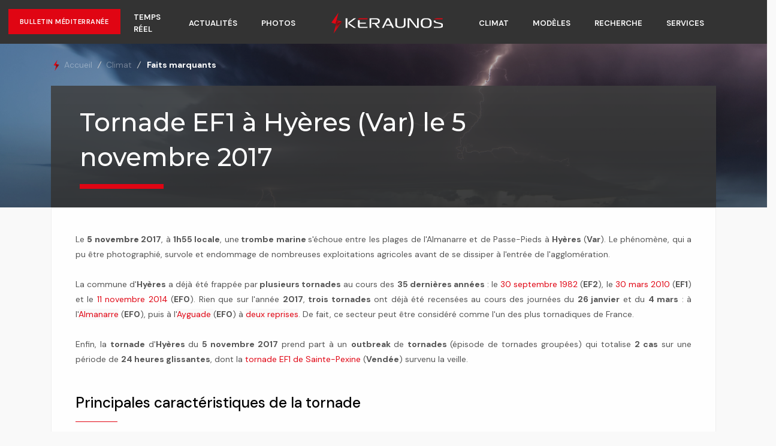

--- FILE ---
content_type: text/html; charset=UTF-8
request_url: https://www.keraunos.org/actualites/faits-marquants/2017/tornade-hyeres-5-novembre-2017-var-paca-trombe-outbreak
body_size: 12578
content:
<!DOCTYPE html>
<!--[if lt IE 7]>   <html class="no-js lt-ie9 lt-ie8 lt-ie7"> <![endif]-->
<!--[if IE 7]>      <html class="no-js lt-ie9 lt-ie8"> <![endif]-->
<!--[if IE 8]>      <html class="no-js lt-ie9"> <![endif]-->
<!--[if gt IE 8]><!-->
<html class="no-js" lang="fr"> <!--<![endif]-->
	<head>
	  		<!-- Consent / GA4 -->
		<script type="text/javascript">
		  const configSFBXAppConsent = { appKey: 'cf43514d-6f50-4b28-8f84-93a7c5c314b3', enableGCM: true };
		</script>
		<script src="https://cdn.appconsent.io/loader-clear.js"></script>
		<script async src="https://www.googletagmanager.com/gtag/js?id=G-WLYK75786Q"></script>
		<script>
		  window.dataLayer = window.dataLayer || [];
		  function gtag(){dataLayer.push(arguments);}
		  gtag('js', new Date());
		  gtag('config', 'G-WLYK75786Q');
		</script>
	  	
	  <meta charset="utf-8">
	
	  	
	  <title>Tornade à Hyères (Var) le 5 novembre 2017 - Tornade EF1 en région Provence-Alpes-Côte-d&#039;Azur (PACA) - Tornade F1 en France - KERAUNOS</title>
	  <meta name="description" content="Tornade d&#039;Hyères du 5 novembre 2017 : une trombe marine s&#039;échoue sur la plage de Passe-Pieds et traverse plusieurs quartiers agricoles de la ville. Dossier d&#039;étude. Tornades en France, tornade Var, trombe Var, trombes marines Var, tornade Hyères, tornade le Palyvestre, trombes PACA, tornade EF1 en France, tornade F1 en France">
	
	  <link rel="canonical" href="http://www.keraunos.org/actualites/faits-marquants/2017/tornade-hyeres-5-novembre-2017-var-paca-trombe-outbreak">
	  <meta name="viewport" content="width=device-width, initial-scale=1.0, maximum-scale=3.0, user-scalable=yes">
	  <meta name="mobile-web-app-capable" content="yes">
	  <meta name="theme-color" content="#ffffff">
	  <meta name="msapplication-TileColor" content="#ffffff">
	  <meta name="msapplication-TileImage" content="/img/favicon/ms-icon-144x144.png">
	  <meta name="robots" content="index, follow, max-image-preview:large, max-snippet:-1, max-video-preview:-1">
	
	  <!-- Open Graph unifié -->
	  <meta property="og:site_name" content="Keraunos">
	  <meta property="og:url" content="http://www.keraunos.org/actualites/faits-marquants/2017/tornade-hyeres-5-novembre-2017-var-paca-trombe-outbreak">
	  <meta property="og:type" content="article">
	  <meta property="og:title" content="Tornade à Hyères (Var) le 5 novembre 2017 - Tornade EF1 en région Provence-Alpes-Côte-d&#039;Azur (PACA) - Tornade F1 en France - KERAUNOS">
	  <meta property="og:description" content="Tornade d&#039;Hyères du 5 novembre 2017 : une trombe marine s&#039;échoue sur la plage de Passe-Pieds et traverse plusieurs quartiers agricoles de la ville. Dossier d&#039;étude. Tornades en France, tornade Var, trombe Var, trombes marines Var, tornade Hyères, tornade le Palyvestre, trombes PACA, tornade EF1 en France, tornade F1 en France">
	  <meta property="og:image" content="https://www.keraunos.org/img/prevision-orages-tornades-keraunos.png">
	  <meta property="og:locale" content="fr_FR">
	  <meta property="article:published_time" content="2017-11-18T00:00:00+01:00">	  <meta property="article:modified_time"  content="2017-11-18T00:00:00+01:00">	
	  <!-- Twitter Card -->
	  <meta name="twitter:card" content="summary_large_image">
	  <meta name="twitter:site" content="@KeraunosObs">
	  <meta name="twitter:title" content="Tornade à Hyères (Var) le 5 novembre 2017 - Tornade EF1 en région Provence-Alpes-Côte-d&#039;Azur (PACA) - Tornade F1 en France - KERAUNOS">
	  <meta name="twitter:description" content="Tornade d&#039;Hyères du 5 novembre 2017 : une trombe marine s&#039;échoue sur la plage de Passe-Pieds et traverse plusieurs quartiers agricoles de la ville. Dossier d&#039;étude. Tornades en France, tornade Var, trombe Var, trombes marines Var, tornade Hyères, tornade le Palyvestre, trombes PACA, tornade EF1 en France, tornade F1 en France">
	  <meta name="twitter:image" content="https://www.keraunos.org/img/prevision-orages-tornades-keraunos.png">
	
	  <!-- Favicons / Manifest -->
	  <link rel="apple-touch-icon" sizes="57x57" href="/img/favicon/apple-icon-57x57.png">
	  <link rel="apple-touch-icon" sizes="60x60" href="/img/favicon/apple-icon-60x60.png">
	  <link rel="apple-touch-icon" sizes="72x72" href="/img/favicon/apple-icon-72x72.png">
	  <link rel="apple-touch-icon" sizes="76x76" href="/img/favicon/apple-icon-76x76.png">
	  <link rel="apple-touch-icon" sizes="114x114" href="/img/favicon/apple-icon-114x114.png">
	  <link rel="apple-touch-icon" sizes="120x120" href="/img/favicon/apple-icon-120x120.png">
	  <link rel="apple-touch-icon" sizes="144x144" href="/img/favicon/apple-icon-144x144.png">
	  <link rel="apple-touch-icon" sizes="152x152" href="/img/favicon/apple-icon-152x152.png">
	  <link rel="apple-touch-icon" sizes="180x180" href="/img/favicon/apple-icon-180x180.png">
	  <link rel="icon" type="image/png" sizes="36x36"  href="/img/favicon/android-icon-36x36.png">
	  <link rel="icon" type="image/png" sizes="48x48"  href="/img/favicon/android-icon-48x48.png">
	  <link rel="icon" type="image/png" sizes="72x72"  href="/img/favicon/android-icon-72x72.png">
	  <link rel="icon" type="image/png" sizes="96x96"  href="/img/favicon/android-icon-96x96.png">
	  <link rel="icon" type="image/png" sizes="144x144" href="/img/favicon/android-icon-144x144.png">
	  <link rel="icon" type="image/png" sizes="192x192" href="/img/favicon/android-icon-192x192.png">
	  <link rel="icon" type="image/png" sizes="16x16" href="/img/favicon/favicon-16x16.png">
	  <link rel="icon" type="image/png" sizes="32x32" href="/img/favicon/favicon-32x32.png">
	  <link rel="manifest" href="/img/favicon/manifest.json">
	
	  <!-- Fonts -->
	  <link rel="stylesheet" href="https://fonts.googleapis.com/css?family=Open+Sans:400,300,500,600,700|Playfair+Display|Roboto|Raleway|Spectral|Rubik" media="all">
	  <link rel="stylesheet" href="https://fonts.googleapis.com/css2?family=Courier+Prime&display=swap" media="all">
	  <link rel="stylesheet" href="https://fonts.googleapis.com/css2?family=Montserrat:wght@500&display=swap" media="all">
	  <link rel="stylesheet" href="https://fonts.googleapis.com/css2?family=DM+Sans:ital,opsz,wght@0,9..40,100..1000;1,9..40,100..1000&display=swap" media="all">
	
	  <!-- CSS -->
	  <link rel='stylesheet' href='https://www.keraunos.org/assets/vendor/bootstrap/bootstrap.min.css' media='all'><link rel='stylesheet' href='https://www.keraunos.org/assets/vendor/icon-awesome/css/font-awesome.min.css' media='all'><link rel='stylesheet' href='https://www.keraunos.org/assets/vendor/icon-line/css/simple-line-icons.css' media='all'><link rel='stylesheet' href='https://www.keraunos.org/assets/vendor/icon-etlinefont/style.css' media='all'><link rel='stylesheet' href='https://www.keraunos.org/assets/vendor/icon-line-pro/style.css' media='all'><link rel='stylesheet' href='https://www.keraunos.org/assets/vendor/icon-hs/style.css' media='all'><link rel='stylesheet' href='https://www.keraunos.org/assets/vendor/dzsparallaxer/dzsparallaxer.css' media='all'><link rel='stylesheet' href='https://www.keraunos.org/assets/vendor/dzsparallaxer/dzsscroller/scroller.css' media='all'><link rel='stylesheet' href='https://www.keraunos.org/assets/vendor/dzsparallaxer/advancedscroller/plugin.css' media='all'><link rel='stylesheet' href='https://www.keraunos.org/assets/vendor/slick-carousel/slick/slick.css' media='all'><link rel='stylesheet' href='https://www.keraunos.org/assets/vendor/animate.css' media='all'><link rel='stylesheet' href='https://www.keraunos.org/assets/vendor/hs-megamenu/src/hs.megamenu.css' media='all'><link rel='stylesheet' href='https://www.keraunos.org/assets/vendor/hamburgers/hamburgers.min.css' media='all'><link rel='stylesheet' href='https://www.keraunos.org/assets/vendor/fancybox/jquery.fancybox.min.css' media='all'><link rel='stylesheet' href='https://www.keraunos.org/assets/vendor/custombox/custombox.min.css' media='all'><link rel='stylesheet' href='https://www.keraunos.org/assets/vendor/jquery-ui/themes/base/jquery-ui.min.css' media='all'><link rel='stylesheet' href='https://www.keraunos.org/assets/css/dist//unify-core.css' media='all'><link rel='stylesheet' href='https://www.keraunos.org/assets/css/dist//unify-components.css' media='all'><link rel='stylesheet' href='https://www.keraunos.org/assets/css/dist//unify-globals.css' media='all'><link rel='stylesheet' href='https://cdnjs.cloudflare.com/ajax/libs/prettyPhoto/3.1.6/css/prettyPhoto.min.css' media='all'><link rel="stylesheet" media="all" href="/assets/css/dist/flexslider.css?v=7737" /><link rel="stylesheet" media="all" href="/assets/css/dist/jBox.css?v=8365" />	  <link rel="stylesheet" href="https://www.keraunos.org/assets/css/dist/custom.css?v=7508" media="all">
	  <link rel="stylesheet" href="https://www.keraunos.org/assets/css/dist/responsive.css?v=7263" media="all">
	  <link rel="stylesheet" href="https://www.keraunos.org/assets/css/dist/template2025.css?v=7167" media="all">
	
	  <!-- JS early -->
	  <script src="/assets/vendor/jquery/jquery.min.js"></script>
	  <script src="/.env.js"></script>
	
	  		<!-- Google AdSense -->
		<script async src="https://pagead2.googlesyndication.com/pagead/js/adsbygoogle.js?client=ca-pub-6808090128499073" crossorigin="anonymous"></script>
	  	  <script async src="https://ads.sportslocalmedia.com/slm.prebid.keraunos.js"></script>
	</head>
	<body>
		<main>
			<!-- Header -->
			<header id="js-header" class="u-header u-header--static u-header--show-hide u-header--change-appearance" data-header-fix-moment="100" data-header-fix-effect="slide">
				<div class="u-header__section u-header__section--light g-bg-black g-transition-0_3" data-header-fix-moment-classes="g-py-0">
					<nav class="js-mega-menu navbar navbar-expand-lg position-relative z-index-10">
	        <a href="/previsions/prevision-crue-mediterranee-orage-cevenol.html" class="btn btn-sm u-btn-primary g-font-weight-600 g-letter-spacing-0_5 text-uppercase text-left rounded-0 position-absolute hideSmart d-flex align-items-center g-font-size-11 d-block z-index-12">
            <div class="txtBulletinHome">Bulletin Méditerranée</div>
        </a>
        <a href="/previsions/prevision-crue-mediterranee-orage-cevenol.html" class="btn btn-sm u-btn-primary g-font-weight-600 g-letter-spacing-0_5 text-uppercase text-left rounded-0 position-absolute showSmart d-flex align-items-center g-font-size-11 d-block z-index-10" style="top:13px;">
            <div class="d-flex align-items-center g-font-size-11">
                <div class="txtBulletinHome">⚠️ méd.</div>
            </div>
        </a>
            <div class="container" style="z-index: 11;">
        <!-- Responsive Toggle Button -->
        <button class="navbar-toggler navbar-toggler-right btn g-line-height-1 g-brd-none g-pa-0 g-pos-abs g-top-3 g-right-0" type="button" aria-label="Toggle navigation" aria-expanded="false" aria-controls="navBar" data-toggle="collapse" data-target="#navBar">
            <span class="hamburger hamburger--slider">
                <span class="hamburger-box"><span class="hamburger-inner"></span></span>
            </span>
        </button>
        <!-- End Responsive Toggle Button -->
        <!-- Navigation -->
        <div class="collapse navbar-collapse align-items-center flex-sm-row g-pt-10 g-pt-5--lg" id="navBar">
            <ul class="navbar-nav align-items-lg-center mx-auto text-uppercase g-font-weight-600 u-nav-hover-v1" data-splitted-breakpoint="992">
                <li class="nav-item hs-has-sub-menu g-mx-20--lg " data-animation-in="fadeIn" data-animation-out="fadeOut">
                    <a href="#" class="g-color-white nav-link g-px-0 " id="nav-link-1" aria-haspopup="true" aria-expanded="false" aria-controls="nav-submenu-1">Prévisions</a>
                    <!-- Submenu -->
                    <ul class="hs-sub-menu list-unstyled g-text-transform-none g-brd-top g-brd-primary g-brd-top-2 g-min-width-200 g-mt-20 mt-8--sm g-mt-10--lg--scrolling" id="nav-submenu-1" aria-labelledby="nav-link-1">
                        <li class="dropdown-item"><a class="nav-link g-px-0" href="/previsions/prevision-orage-tornade-france-convective-outlook.html">Bulletin France jour J</a></li>
                        <li class="dropdown-item"><a class="nav-link g-px-0" href="/previsions/prevision-orage-grele-vent-demain-apres-demain-france-risque-meteo">Bulletin France J+1 à J+6 </a></li>
                        <li class="dropdown-item"><a class="nav-link g-px-0" href="/previsions/risque-orage-grele-rafales-de-vent-tornade-sur-ma-commune-prevision-risque-meteo.html">Risque orageux sur ma commune</a></li>
                        <li class="dropdown-item"><a class="nav-link g-px-0" href="/previsions/prevision-crue-mediterranee-orage-cevenol.html">Bulletin Méditerranée</a></li>
                        <!-- <li class="dropdown-item"><a class="nav-link g-px-0" href="/previsions/prevision-longue-duree-orage-tornade-france-convective-outlook.html">Bulletin long terme </a></li> -->
                        <!-- <li class="dropdown-item"><a class="nav-link g-px-0" href="/previsions/prevision-archives-orage-tornade-france-convective-outlook.html">Archives</a></li> -->
                    </ul>
                    <!-- End Submenu -->
                </li>
                <li class="nav-item g-mx-20--lg " data-animation-in="fadeIn" data-animation-out="fadeOut">
                    <a href="/temps-reel/portail-suivi-observations-en-direct" class="g-color-white nav-link g-px-0 ">Temps réel</a>
                </li>
                <li class="nav-item hs-has-sub-menu g-mx-20--lg " data-animation-in="fadeIn" data-animation-out="fadeOut">
                                    <a href="#" class="g-color-white nav-link g-px-0 " id="nav-link-1" aria-haspopup="true" aria-expanded="false" aria-controls="nav-submenu-9">Actualités</a>
                                    <!-- Submenu -->
                                    <ul class="hs-sub-menu list-unstyled g-text-transform-none g-brd-top g-brd-primary g-brd-top-2 g-min-width-200 g-mt-20 mt-8--sm g-mt-10--lg--scrolling" id="nav-submenu-9" aria-labelledby="nav-link-1">
                                        <li class="dropdown-item"><a class="nav-link g-px-0" href="/actualites/breves/2026/janvier">Brèves </a></li>
                                        <li class="dropdown-item"><a class="nav-link g-px-0" href="/actualites/fil-infos/2026/janvier.html">Infos</a></li>
                                    </ul>
                                    <!-- End Submenu -->
                                </li>
                <li class="nav-item hs-has-sub-menu g-mx-20--lg " data-animation-in="fadeIn" data-animation-out="fadeOut">
                    <a href="#" class="g-color-white nav-link g-px-0 " id="nav-link-1" aria-haspopup="true" aria-expanded="false" aria-controls="nav-submenu-3">Photos</a>
                    <!-- Submenu -->
                    <ul class="hs-sub-menu list-unstyled g-text-transform-none g-brd-top g-brd-primary g-brd-top-2 g-min-width-200 g-mt-20 mt-8--sm g-mt-10--lg--scrolling" id="nav-submenu-3" aria-labelledby="nav-link-1">
                        <li class="dropdown-item"><a class="nav-link g-px-0" href="/actualites/photos">Galerie photos</a></li>
                        <li class="dropdown-item"><a class="nav-link g-px-0" href="/actualites/chasseurs-orages/2026">Chasseurs d'orages</a></li>
                        <li class="dropdown-item"><a class="nav-link g-px-0" href="/climatologie/documents-du-passe-archives-orages-france">Photos du passé</a></li>
                        <li class="dropdown-item"><a class="nav-link g-px-0" href="/actualites/photos/deposer-une-photo-galerie-photo-orage.html">Déposer une photo</a></li>
                    </ul>
                    <!-- End Submenu -->
                </li>
                <!-- Logo -->
                <li class="nav-logo-item g-mx-40--lg hideSmart">
                    <a href="/" class="hideSmart navbar-brand mr-0 "><img src="/img/logo-blanc.svg" height="35px"></a>
                </li>
                <!-- End Logo -->
                <li class="nav-item hs-has-sub-menu g-mx-20--lg active" data-animation-in="fadeIn" data-animation-out="fadeOut">
                    <a href="#" class="g-color-white nav-link g-px-0 " id="nav-link-1" aria-haspopup="true" aria-expanded="false" aria-controls="nav-submenu-5">Climat</a>
                    <!-- Submenu -->
                    <ul class="hs-sub-menu list-unstyled g-text-transform-none g-brd-top g-brd-primary g-brd-top-2 g-min-width-200 g-mt-20 mt-8--sm g-mt-10--lg--scrolling" id="nav-submenu-5" aria-labelledby="nav-link-1">
                        <li class="dropdown-item"><a class="nav-link g-px-0" href="/actualites/faits-marquants/2026">Faits marquants</a></li>
                        <!-- <li class="dropdown-item"><a class="nav-link g-px-0" href="/actualites/evenements-internationaux/2026">Evénements internationaux</a></li> -->
                        <li class="dropdown-item"><a class="nav-link g-px-0" href="/climatologie/les-tornades-en-france.html">Les tornades en France</a></li>
                        <li class="dropdown-item"><a class="nav-link g-px-0" href="/climatologie/les-orages-en-france.html">Les orages en France </a></li>
                        <li class="dropdown-item"><a class="nav-link g-px-0" href="/temps-reel/orages-en-direct-france-foudre-statistiques-eclairs-temps-reel-activite-electrique-suivi-20-janvier-2026.html">Statistiques foudre </a></li>
                        <li class="dropdown-item"><a class="nav-link g-px-0" href="/climatologie/bilan/2026.html">Bilans mensuels</a></li>
                        <li class="dropdown-item"><a class="nav-link g-px-0" href="/climatologie/climat-de-la-france-cartes-tableaux-mensuels-quotidiens-synthese-orage-grele-pluie-canicule-froid">Climat de la France</a></li>
                        <li class="dropdown-item"><a class="nav-link g-px-0" href="/climatologie/bases-de-donnees/recherche">Bases de données</a></li>
                        <li class="dropdown-item"><a class="nav-link g-px-0" href="/climatologie/formulaire-de-signalement-de-cas.html">Signaler un événement</a></li>
                    </ul>
                    <!-- End Submenu -->
                </li>
                <li class="nav-item hs-has-sub-menu g-mx-20--lg " data-animation-in="fadeIn" data-animation-out="fadeOut">
                    <a href="#" class="g-color-white nav-link g-px-0 " id="nav-link-1" aria-haspopup="true" aria-expanded="false" aria-controls="nav-submenu-6">Modèles</a>
                    <ul class="hs-sub-menu list-unstyled g-text-transform-none g-brd-top g-brd-primary g-brd-top-2 g-min-width-200 g-mt-20 mt-8--sm g-mt-10--lg--scrolling" id="nav-submenu-6" aria-labelledby="nav-link-1">
                        <div class="text-center g-mt-5">
                            <h3 class="h5 u-heading-v6__title g-font-size-13"><strong>WRF France & Europe</strong></h3>
                        </div>
                        <li class="dropdown-item g-line-height-0_7"><a href="/modelisation-wrf-gfs/modele-wrf-8km-france.html" class="nav-link g-px-0">5 km France</a></li>
                        <li class="dropdown-item g-line-height-0_7"><a href="/modelisation-wrf-gfs/modele-wrf-16-km-europe.html" class="nav-link g-px-0">10 km Europe</a></li>
                        <div class="text-center g-mt-5">
                            <h3 class="h5 u-heading-v6__title g-font-size-13 g-mt-20"><strong>WRF Monde</strong></h3>
                        </div>
                        <li class="dropdown-item g-line-height-0_7"><a href="/modelisation-wrf-gfs/wrf-8-km-moyen-orient.html" class="nav-link g-px-0">8 km Moyen-Orient</a></li>
                        <li class="dropdown-item g-line-height-0_7"><a href="/modelisation-wrf-gfs/wrf-model-tornado-alley-usa-texas-oklahoma-kansas-floride-hurricane-cyclone-etats-unis.html" class="nav-link g-px-0">8 km USA/Tornado Alley</a></li>
                        <div class="text-center g-mt-5">
                            <h3 class="h5 u-heading-v6__title g-font-size-13 g-mt-20"><strong>GFS</strong></h3>
                        </div>
                        <li class="dropdown-item g-line-height-0_7"><a href="/modelisation-wrf-gfs/modele-gfs-france.html" class="nav-link g-px-0">France</a></li>
                        <li class="dropdown-item g-line-height-0_7"><a href="/modelisation-wrf-gfs/modele-gfs-europe.html" class="nav-link g-px-0">Europe</a></li>
                        <li class="dropdown-item g-line-height-0_7"><a href="/modelisation-wrf-gfs/modele-gfs-gefs-monde.html" class="nav-link g-px-0">Monde</a></li>
                    </ul>
                </li>

                <li class="nav-item hs-has-sub-menu g-mx-20--lg " data-animation-in="fadeIn" data-animation-out="fadeOut">
                    <a href="#" class="g-color-white nav-link g-px-0 " id="nav-link-1" aria-haspopup="true" aria-expanded="false" aria-controls="nav-submenu-8">Recherche</a>
                    <!-- Submenu -->
                    <ul class="hs-sub-menu list-unstyled g-text-transform-none g-brd-top g-brd-primary g-brd-top-2 g-min-width-200 g-mt-20 mt-8--sm g-mt-10--lg--scrolling" id="nav-submenu-8" aria-labelledby="nav-link-1">
                        <li class="dropdown-item"><a class="nav-link g-px-0" href="/recherche/comprendre-les-orages-pedagogie-vulgarisation.html">Comprendre les orages</a></li>
                        <li class="dropdown-item"><a class="nav-link g-px-0" href="/recherche/publications.html">Publications</a></li>
                        <li class="dropdown-item"><a class="nav-link g-px-0" href="/recherche/colloques-manifestations">Colloques et manifestations</a></li>
                        <li class="dropdown-item"><a class="nav-link g-px-0" href="/recherche/seminaires/2016.html">Séminaires Keraunos</a></li>
                    </ul>
                    <!-- End Submenu -->
                </li>
                <li class="nav-item hs-has-sub-menu g-mx-20--lg " data-animation-in="fadeIn" data-animation-out="fadeOut">
                    <a href="#" class="g-color-white nav-link g-px-0 " id="nav-link-1" aria-haspopup="true" aria-expanded="false" aria-controls="nav-submenu-7">Services</a>
                    <!-- Submenu -->
                    <ul class="hs-sub-menu list-unstyled g-text-transform-none g-brd-top g-brd-primary g-brd-top-2 g-min-width-200 g-mt-20 mt-8--sm g-mt-10--lg--scrolling" id="nav-submenu-7" aria-labelledby="nav-link-1">
                        <li class="dropdown-item"><a class="nav-link g-px-0" href="/services">Tous nos services</a></li>
                        <!-- <li class="dropdown-item"><a class="nav-link g-px-0" href="/services/prevision-risques-meteo.html">Prévision risques météo</a></li>
                        <li class="dropdown-item"><a class="nav-link g-px-0" href="/services/alertes-suivis-temps-reel.html">Alertes et suivis</a></li>
                        <li class="dropdown-item"><a class="nav-link g-px-0" href="/services/details-produits-services/alertes/alerte-foudre-orage-france-en-direct">Alerte orage</a></li>
                        <li class="dropdown-item"><a class="nav-link g-px-0" href="/services/details-produits-services/certificats-et-attestations/certificat-meteo-intemperie-attestation-pluie-vent-tornade">Certificat d'intempérie</a></li>
                        <li class="dropdown-item"><a class="nav-link g-px-0" href="/services/expertises-et-rapports.html">Expertises et rapports</a></li>
                        <li class="dropdown-item"><a class="nav-link g-px-0" href="/keraunos/base-de-donnees-meteo-catnat-orage-grele-tornade.html">Bases de données</a></li> -->
                        <li class="dropdown-item"><a class="nav-link g-px-0" href="/extranet">Extranet clients</a></li>
                    </ul>
                    <!-- End Submenu -->
                </li>
            </ul>
        </div>
        <!-- End Navigation -->
    </div>
</nav>				</div>
				<a href="/" class="showSmart text-center g-bg-black g-pb-10"><img src="/img/logo-blanc.svg" class="showSmart w-50 animated zoomIn faster delay-01s m-auto smart-logo" alt="logo Keraunos"></a>
			</header>
				<div class="row align-items-stretch g-mx-0 banHeader notHome bgOrage">
		<div class="container">
			<div class="align-self-center ml-auto">
				<ul class="u-list-inline ariane" itemscope="" itemtype="https://schema.org/BreadcrumbList">
					<li class="list-inline-item g-mr-5" itemprop="itemListElement" itemscope="" itemtype="https://schema.org/ListItem">
						<a class="u-link-v5 g-color-main" href="/" itemprop="item"><img src="/img/logo-min.png"> <span itemprop="name">Accueil</span></a>
						<i class="g-color-gray-light-v2 g-ml-5">/</i>
						<meta itemprop="position" content="1" />
					</li>
											<li class="list-inline-item" itemprop="itemListElement" itemscope="" itemtype="https://schema.org/ListItem">
							<a class="u-link-v5 g-color-main" href="/actualites/faits-marquants/2017" itemprop="item"><span itemprop="name">Climat</span></a>
							<i class="g-color-gray-light-v2 g-ml-5">/</i>
							<meta itemprop="position" content="2" />
						</li>
						<li class="list-inline-item" itemprop="itemListElement" itemscope="" itemtype="https://schema.org/ListItem">
							<a class="u-link-v5 g-color-main" href="/actualites/faits-marquants/2017" itemprop="item"><span itemprop="name"><strong>Faits marquants</strong></span></a>
							<meta itemprop="position" content="3" />
						</li>
									</ul>
			</div>
			<div class="catHero notHome">
				<div class="u-heading-v2-3--bottom g-brd-primary">
					<h1 class="u-heading-v2__title">Tornade EF1 à Hyères (Var) le 5 novembre 2017</h1>
				</div>
			</div>
		</div>
	</div>

	<section class="actuDetails animated fadeIn faster delay-01s">
		<div class="container">
			<article class="u-shadow-v2 g-bg-white g-brd-around g-brd-gray-light-v4 g-line-height-2 g-pa-40 g-mb-30">

				<div class="text-justify" id="faits-marquants">
					<div class="justifyfull">
<div class="justifyfull" style="text-align: justify;">Le <b><strong>5 novembre</strong></b><strong> 2017</strong>, &agrave; <b>1h55 locale</b>, une<b> trombe marine </b>s'&eacute;choue entre les plages de l'Almanarre et de Passe-Pieds &agrave; <b>Hy&egrave;res</b> (<b>Var</b>). Le ph&eacute;nom&egrave;ne, qui a pu &ecirc;tre photographi&eacute;, survole et endommage de nombreuses exploitations agricoles avant de se dissiper &agrave; l'entr&eacute;e de l'agglom&eacute;ration.&nbsp;<br><br>La commune d'<b>Hy&egrave;res</b> a d&eacute;j&agrave; &eacute;t&eacute; frapp&eacute;e par<b> plusieurs tornades</b> au cours des <b>35 derni&egrave;res ann&eacute;es</b> : le <a href="https://www.keraunos.org/actualites/faits-marquants/1970-1989/tornade-hyeres-30-septembre-1982-var-paca-trombe" target="_blank" rel="noopener">30 septembre 1982</a> (<b>EF2</b>), le <a href="https://www.keraunos.org/actualites/faits-marquants/2010/tornade-hyeres-30-mars-2010.html" target="_blank" rel="noopener">30 mars 2010</a> (<b>EF1</b>) et le <a href="https://www.keraunos.org/actualites/faits-marquants/2014/tornade-hyeres-11-novembre-2014-var-paca-trombe.html" target="_blank" rel="noopener">11 novembre 2014</a> (<b>EF0</b>). Rien que sur l'ann&eacute;e <b>2017</b>, <b>trois tornades</b> ont d&eacute;j&agrave; &eacute;t&eacute; recens&eacute;es au cours des journ&eacute;es du <b>26 janvier</b> et du <b>4 mars</b> : &agrave; l'<a href="https://www.keraunos.org/actualites/faits-marquants/2017/tornade-hyeres-26-janvier-2017-var-paca-trombe-outbreak" target="_blank" rel="noopener" style="background-color: #fafafa;">Almanarre</a> (<b>EF0</b>), puis &agrave; l'<a href="https://www.keraunos.org/actualites/faits-marquants/2017/tornade-hyeres-26-janvier-2017-var-paca-trombe-outbreak-ayguade" target="_blank" rel="noopener" style="background-color: #fafafa;">Ayguade </a>(<b>EF0</b>) &agrave; <a href="https://www.keraunos.org/actualites/faits-marquants/2017/tornade-hyeres-4-mars-2017-var-paca-trombe-outbreak-ayguade" target="_blank" rel="noopener" style="background-color: #fafafa;">deux reprises</a>. De fait, ce secteur peut &ecirc;tre consid&eacute;r&eacute; comme l'un des plus tornadiques de France.<br><br></div>
<div class="justifyfull" style="text-align: justify;">Enfin, la <strong>tornade</strong> d'<strong>Hy&egrave;res </strong>du <strong>5 novembre 2017</strong> prend part &agrave; un <b>outbreak </b>de <b>tornades </b>(&eacute;pisode de tornades group&eacute;es) qui totalise <b>2 cas</b> sur une p&eacute;riode de <b>24 heures glissantes</b>, dont la <a href="https://www.keraunos.org/actualites/faits-marquants/2017/tornade-sainte-pexine-4-novembre-2017-vendee-pays-de-la-loire" target="_blank" rel="noopener">tornade EF1 de Sainte-Pexine</a> (<b>Vend&eacute;e</b>) survenu la veille.&nbsp;</div>
<div class="justifyfull">&nbsp;</div>
</div>
<h2 class="justifyfull">Principales caract&eacute;ristiques de la tornade</h2>
<div class="justifyfull"><img alt="" src="https://www.keraunos.org/img/climat/faits_marquants/2017/tornade/tornade-hyeres-5-novembre-2017-var-paca-trombe-outbreak-localisation.png" align="right"></div>
<div class="justifyfull"><span style="line-height: 1.4285;">* </span><strong style="line-height: 1.4285;">intensit&eacute; maximale</strong><span style="line-height: 1.4285;"> : EF1, soit des vents estim&eacute;s entre 135 km/h et 175 km/h</span></div>
<div class="justifyfull">* <strong>distance parcourue</strong> : 5,5 kilom&egrave;tres<br class="justifyfull">* <strong>largeur moyenne</strong> : 150 m&egrave;tres<br><br></div>
<div class="justifyfull">* <strong>commune travers&eacute;e </strong>: HY&Egrave;RES<i> (plage de Passe-Pieds, salins des Pesquiers, le Palyvestre, les Nartettes, les Rougi&egrave;res, coll&egrave;ge Gustave Roux, les Gr&egrave;s)</i><br>
<div class="justifyfull">* <strong>d&eacute;partement </strong>: VAR (83)</div>
* <strong>altitude moyenne du terrain</strong> : 5 m&egrave;tres<br>* <strong>type de terrain</strong> : tissu urbain discontinu, syst&egrave;mes culturaux et parcellaires complexes, marais salants<br><br></div>
<div class="justifyfull" style="text-align: justify;">* <strong>principaux d&eacute;g&acirc;ts </strong>: arbres arrach&eacute;s ; habitations endommag&eacute;es (couvertures emport&eacute;es, baies vitr&eacute;es souffl&eacute;es, chemin&eacute;es &eacute;branl&eacute;es) ; serres construites en dur pli&eacute;es ou tordues avec vitres litt&eacute;ralement souffl&eacute;es ; v&eacute;hicules (fourgonnettes, caravanes) d&eacute;plac&eacute;s ou couch&eacute;s ; nombreuses projections de d&eacute;bris (t&ocirc;les, panneaux, branches) jusqu'&agrave; une centaine de m&egrave;tres<br><br></div>
<div class="justifyfull" style="font-size: x-small;" align="justify"><span style="font-size: xx-small;">NB : l'intensit&eacute; des tornades est d&eacute;termin&eacute;e sur l'&eacute;chelle EF augment&eacute;e. Cette version de l'&eacute;chelle EF, <a title="" href="https://www.keraunos.org/recherche/publications/contribution-to-an-european-adaptation-of-the-enhanced-fujita-scale" target="">mise en place par KERAUNOS depuis 2009</a>, ajoute aux crit&egrave;res am&eacute;ricains une s&eacute;rie de sp&eacute;cificit&eacute;s propres &agrave; l'habitat europ&eacute;en.<br><br></span></div>
<h2 class="justifyleft">Trajectoire de la tornade&nbsp;</h2>
<p></p>
<div align="center"><img alt="" src="https://www.keraunos.org/img/climat/faits_marquants/2017/tornade/tornade-hyeres-5-novembre-2017-var-paca-trombe-outbreak-trajectoire.png" align="none"></div>
<div align="center"><span style="font-size: xx-small;">&copy; Keraunos (fond de carte : G&eacute;oportail)</span><br><br></div>
<div class="justifyfull">
<h2 class="justifyfull"><span style="line-height: 1.5em;">Le Palyvestre de nouveau touch&eacute;<br></span></h2>
</div>
<div class="justifyfull">
<div style="text-align: center;">
<div align="justify">
<div style="text-align: justify;"><span style="line-height: 1.4285;">La tornade d'<b>Hy&egrave;res</b> du <b>5 novembre 2017</b> est issue d'une <b>trombe marine</b> qui s'est &eacute;chou&eacute;e entre la <b>plage de l'Almanarre</b> et la <b>plage de Passe-Pieds</b> <b>&agrave; 1h55</b> <b>locale</b>.<br><br></span></div>
<div><span style="line-height: 1.4285;">Le tourbillon, qui a pu &ecirc;tre photographi&eacute;, prend la direction du <b>Nord/Nord-Est</b> en survolant les <b>salins des Pesquiers</b>, le <b>Palyvestre</b>, les <b>Nartettes</b>, les <b>Rougi&egrave;res </b>et le coll&egrave;ge Gustave Roux. Apr&egrave;s plus de <b>5 kilom&egrave;tres</b> de trajectoire, la tornade se dissipe en bordure du quartier des <b>Gr&egrave;s</b><i>,</i> &agrave; l'Est de la ville. Il est &agrave; noter que <span style="color: #cc3333;"><b>pour la troisi&egrave;me fois en 7 ans</b></span>, le secteur du Palyvestre ou sa proximit&eacute; imm&eacute;diate sont touch&eacute;s par une tornade : le <a href="https://www.keraunos.org/actualites/faits-marquants/2010/tornade-hyeres-30-mars-2010.html" target="_blank" rel="noopener">30 mars 2010</a> (<b>EF1</b>), le <a href="https://www.keraunos.org/actualites/faits-marquants/2017/tornade-hyeres-26-janvier-2017-var-paca-trombe-outbreak" target="_blank" rel="noopener">26 janvier 2017</a> (<b>EF0</b>) et le 5 novembre 2017 (<b>EF1</b>).<br><br></span></div>
<div><span style="line-height: 1.4285;"></span></div>
<div><span style="line-height: 1.4285;">De nombreuses <b>serres</b>, b&acirc;ties le long du <b>chemin du Palyvestre</b>, ont particuli&egrave;rement souffert. Certaines <b>exploitations </b>sont <b>s&eacute;rieusement endommag&eacute;es</b>, &agrave; l'image des 5000 m&sup2; du domaine des Gerberas : les vastes b&acirc;timents, <b>construits </b>en <b>dur</b>, sont <b>pli&eacute;s </b>ou<b>&nbsp;</b><b>tordus</b>, et les vitres&nbsp;<b>litt&eacute;ralement souffl&eacute;es</b>. Certains <b>projectiles </b>(t&ocirc;les, fragments de verre, panneaux, arceaux) sont emport&eacute;s jusqu'&agrave; <b>une centaine de m&egrave;tres</b>. On note toutefois que les structures ont tenu bon, m&ecirc;me si elles ont subi de fortes avaries. Ces dommages se reproduisent jusqu'aux abords du coll&egrave;ge Gustave Roux.<br><br></span></div>
<div><span style="line-height: 1.4285;">Dans ce m&ecirc;me p&eacute;rim&egrave;tre, des <b>habitations </b>sont &eacute;galement <b>endommag&eacute;es </b>: <b>couvertures emport&eacute;es</b>, <b>baies vitr&eacute;es souffl&eacute;es</b>, <b>chemin&eacute;es &eacute;branl&eacute;es</b>. Des <b>panneaux </b>et des <b>cl&ocirc;tures </b>sont m&ecirc;me <b>arrach&eacute;s</b> et <b>transport&eacute;s </b>par le vent. Enfin, certains <b>v&eacute;hicules </b>(fourgonnettes, caravanes) sont <b>d&eacute;plac&eacute;s </b>ou <b>couch&eacute;s </b>par le vent.<br><br></span></div>
<div><span style="line-height: 1.4285;">Ce n'est qu'en s'approchant de la <b>RN98</b> et de l'agglom&eacute;ration d'Hy&egrave;res que la tornade perd en intensit&eacute;, jusqu'&agrave; se <b>dissiper</b> &agrave; l'entr&eacute;e du <b>quartier des Gr&egrave;s</b>.<br><br></span></div>
<div><span style="line-height: 1.4285;">Compte tenu des <b>dommages </b>inflig&eacute;s aux <b>serres </b>et aux <b>v&eacute;hicules</b>, et des <b>projections </b>&agrave; <b>distance</b>, la <b>tornade </b>d'<b>Hy&egrave;res</b> du <b>5 novembre 2017</b> peut &ecirc;tre class&eacute;e en <b>intensit&eacute; EF1</b> sur l'&eacute;chelle de Fujita am&eacute;lior&eacute;e.<br><br></span></div>
<div>
<div class="justifyfull">
<h2 class="justifyfull"><span style="line-height: 1.5em;">Une trombe marine photographi&eacute;e</span></h2>
</div>
<div class="justifyfull">
<div style="text-align: center;">
<div align="justify">
<div><span style="text-align: center;"><b>Herv&eacute; Dermoune</b> et <b>Nicolas Gascard</b>, pr&eacute;sents sur les lieux au moment de la tornade, ont assist&eacute; au ph&eacute;nom&egrave;ne &agrave; leur insu en r&eacute;alisant des clich&eacute;s de foudre entre <b>1h50</b> et <b>1h53 locales</b>. Dissimul&eacute;e par un rideau de pr&eacute;cipitations, la trombe marine appara&icirc;t pourtant sur l'un des clich&eacute;s, dont les contrastes ont &eacute;t&eacute; accentu&eacute;s pour la circonstance (retouche &copy; Vincent Deligny) :<br><br></span></div>
<div align="center"><img src="https://www.keraunos.org/img/climat/faits_marquants/2017/tornade/tornade-hyeres-5-novembre-2017-var-paca-trombe-outbreak-photo-tornade.png" alt="" align="none"></div>
<div align="center"><span style="font-size: xx-small;">&copy; Herv&eacute; Dermoune Photographies<br></span></div>
</div>
</div>
</div>
</div>
<div>
<div><span style="text-align: center;"><br>Les dommages et la trajectoire ont ainsi pu &ecirc;tre rapidement d&eacute;termin&eacute;s quelques minutes apr&egrave;s l&rsquo;&eacute;v&eacute;nement. Au total, le ph&eacute;nom&egrave;ne a parcouru </span><b style="text-align: center;">5,5 kilom&egrave;tres</b><span style="text-align: center;"> sur la terre ferme, sur une bande de terrain large de </span><b style="text-align: center;">150 m&egrave;tres</b><span style="text-align: center;"> en moyenne.<br><br></span></div>
</div>
<a href="/img/climat/faits_marquants/2017/tornade/tornade-hyeres-5-novembre-2017-var-paca-trombe-outbreak-photo-1.png" data-rel="prettyPhoto[0]" title="Tornade EF1 d'Hy&egrave;res (Var) du 5 novembre 2017. Arbre couch&eacute; sur la chauss&eacute;e, route des Marais. &copy; Herv&eacute; Dermoune"> <img class="col-xs-12 col-sm-6 mb10" src="/img/climat/faits_marquants/2017/tornade/tornade-hyeres-5-novembre-2017-var-paca-trombe-outbreak-photo-1.png"> </a> <a href="/img/climat/faits_marquants/2017/tornade/tornade-hyeres-5-novembre-2017-var-paca-trombe-outbreak-photo-2.png" data-rel="prettyPhoto[0]" title="Tornade EF1 d'Hy&egrave;res (Var) du 5 novembre 2017. Vue d&rsquo;ensemble des premiers d&eacute;g&acirc;ts structurels, au nord de la route des Marais : v&eacute;hicules (yachts, caravanes) d&eacute;plac&eacute;s ou couch&eacute;s, serres b&acirc;ties en dur pli&eacute;es et vitres souffl&eacute;es, toitures d&rsquo;habitations endommag&eacute;es, serres avec arceaux presque enti&egrave;rement d&eacute;truites (la tornade arrive par la droite). &copy; Herv&eacute; Dermoune"> <img class="col-xs-12 col-sm-6 mb10" src="/img/climat/faits_marquants/2017/tornade/tornade-hyeres-5-novembre-2017-var-paca-trombe-outbreak-photo-2.png"> </a> <a href="/img/climat/faits_marquants/2017/tornade/tornade-hyeres-5-novembre-2017-var-paca-trombe-outbreak-photo-3.png" data-rel="prettyPhoto[0]" title="Tornade EF1 d'Hy&egrave;res (Var) du 5 novembre 2017. Couverture d'habitation arrach&eacute;e. &copy; Herv&eacute; Dermoune"> <img class="col-xs-12 col-sm-6 mb10" src="/img/climat/faits_marquants/2017/tornade/tornade-hyeres-5-novembre-2017-var-paca-trombe-outbreak-photo-3.png"> </a> <a href="/img/climat/faits_marquants/2017/tornade/tornade-hyeres-5-novembre-2017-var-paca-trombe-outbreak-photo-4.png" data-rel="prettyPhoto[0]" title="Tornade EF1 d'Hy&egrave;res (Var) du 5 novembre 2017. Branches de platanes arrach&eacute;es, panneaux publicitaires d&eacute;log&eacute;s pr&egrave;s du coll&egrave;ge Gustave Roux. &copy; Herv&eacute; Dermoune"> <img class="col-xs-12 col-sm-6 mb10" src="/img/climat/faits_marquants/2017/tornade/tornade-hyeres-5-novembre-2017-var-paca-trombe-outbreak-photo-4.png"> </a>
<div align="center"><span style="line-height: 1.4285;"><span style="font-size: xx-small;">&copy; Herv&eacute; Dermoune Photographies<br><br><br></span></span></div>
</div>
</div>
<a href="/img/climat/faits_marquants/2017/tornade/tornade-hyeres-5-novembre-2017-var-paca-trombe-outbreak-photo-5.png" data-rel="prettyPhoto[0]" title="Tornade EF1 d'Hy&egrave;res (Var) du 5 novembre 2017. Vitres bris&eacute;es sur des v&eacute;hicules, projections de d&eacute;bris. &copy; Nicolas Gascard"> <img class="col-xs-12 col-sm-6 mb10" src="/img/climat/faits_marquants/2017/tornade/tornade-hyeres-5-novembre-2017-var-paca-trombe-outbreak-photo-5.png"> </a> <a href="/img/climat/faits_marquants/2017/tornade/tornade-hyeres-5-novembre-2017-var-paca-trombe-outbreak-photo-6.png" data-rel="prettyPhoto[0]" title="Tornade EF1 d'Hy&egrave;res (Var) du 5 novembre 2017. Volet arrach&eacute;. &copy; Nicolas Gascard"> <img class="col-xs-12 col-sm-6 mb10" src="/img/climat/faits_marquants/2017/tornade/tornade-hyeres-5-novembre-2017-var-paca-trombe-outbreak-photo-6.png"> </a> <a href="/img/climat/faits_marquants/2017/tornade/tornade-hyeres-5-novembre-2017-var-paca-trombe-outbreak-photo-7.png" data-rel="prettyPhoto[0]" title="Tornade EF1 d'Hy&egrave;res (Var) du 5 novembre 2017. D&eacute;tail d'une serre endommag&eacute;e. &copy; Nicolas Gascard"> <img class="col-xs-12 col-sm-6 mb10" src="/img/climat/faits_marquants/2017/tornade/tornade-hyeres-5-novembre-2017-var-paca-trombe-outbreak-photo-7.png"> </a> <a href="/img/climat/faits_marquants/2017/tornade/tornade-hyeres-5-novembre-2017-var-paca-trombe-outbreak-photo-8.png" data-rel="prettyPhoto[0]" title="Tornade EF1 d'Hy&egrave;res (Var) du 5 novembre 2017. Fourgonnette couch&eacute; par le vent. &copy; Nicolas Gascard"> <img class="col-xs-12 col-sm-6 mb10" src="/img/climat/faits_marquants/2017/tornade/tornade-hyeres-5-novembre-2017-var-paca-trombe-outbreak-photo-8.png"> </a>
<div align="center"><span style="line-height: 1.4285;"><span style="font-size: xx-small;">&copy; Nicolas Gascard<br></span></span></div>
<div><span style="color: #ffffff;">A</span><br>
<div style="text-align: justify;">
<div class="justifyfull">
<h2 class="justifyfull"><span style="line-height: 1.5em;">Multiples tornades entre Hy&egrave;res et la Londe-les-Maures<br></span></h2>
</div>
<span style="line-height: 1.4285;">La <b>tornade EF1 </b>d'<b>Hy&egrave;res</b> du <b>5 novembre 2017</b>, vient s'ajouter &agrave; d'autres &eacute;v&eacute;nements r&eacute;cents ou plus anciens d&eacute;j&agrave; recens&eacute;s dans le secteur.&nbsp;<br><br></span></div>
<div style="text-align: justify;"><span style="line-height: 1.4285;">Ainsi, d</span><span style="text-align: center;">epuis 1982, <b>dix</b></span><b style="text-align: center;"> tornades</b><span style="text-align: center;"> ont &eacute;t&eacute; recens&eacute;es par Keraunos entre la </span><b style="text-align: center;">presqu'&icirc;le de Giens</b><span style="text-align: center;"> et</span><b style="text-align: center;"> la Londe-les-Maures</b><span style="text-align: center;">, soit sur une </span><b style="text-align: center;">superficie restreinte </b><span style="text-align: center;">d'environ </span><b style="text-align: center;">30 km&sup2;</b><span style="text-align: center;">. Dans la plupart des cas, il s'agit de </span><b style="text-align: center;">trombes</b><span style="text-align: center;"> </span><b style="text-align: center;">marines </b><span style="text-align: center;">qui s'&eacute;chouent dans les terres sur une trajectoire de quelques centaines de m&egrave;tres. Toutefois, le </span><b style="text-align: center;">29 novembre 2009</b><span style="text-align: center;"> et le <b>5 novembre 2017</b>, le tourbillon persiste au stade de tornade sur une trajectoire de plusieurs kilom&egrave;tres. &Eacute;galement, le </span><b style="text-align: center;">30 septembre 1982</b><span style="text-align: center;">, la presqu'&icirc;le de Giens est travers&eacute;e de part en part.<br><br></span></div>
<span style="line-height: 1.4285;"><span style="line-height: 1.4285;">Cette <b>occurrence remarquable</b> confirme le caract&egrave;re tout &agrave; fait particulier de la <b>rade d'Hy&egrave;res</b>, dont on peut supposer une situation g&eacute;ographique particuli&egrave;rement propice &agrave; des <b>cisaillements locaux</b>.<br><br>La carte ci-dessous synth&eacute;tise les dix &eacute;v&eacute;nements survenus sur la p&eacute;riode 1982-2017, dont neuf sont observ&eacute;s entre 2008 et 2017 :<br><br></span></span>
<div align="center" style="text-align: center;"><img alt="" src="https://www.keraunos.org/img/climat/faits_marquants/2017/tornade/tornade-hyeres-5-novembre-2017-var-paca-trombe-outbreak-trajectoire-globale.png" align="none"><br><span style="font-size: xx-small;">&copy; Keraunos (fond de carte : MyMaps) - vert : EF0 ; jaune : EF1 ; orange : EF2 - &eacute;chelle : 1 cm = 0,9 km</span></div>
<div style="text-align: justify;"><span style="line-height: 1.4285; color: #ffffff;">A</span></div>
<div style="text-align: justify;"><span style="line-height: 1.4285;"></span>
<h2 class="justifyfull" style="color: #333333;">En savoir plus sur les tornades</h2>
<div class="justifyfull">+&nbsp;<strong>consulter</strong>&nbsp;la&nbsp;<a href="http://keraunos.org/climatologie/les-tornades-en-france/liste-tornades.html">liste des tornades en France</a></div>
<div>+&nbsp;<strong>d&eacute;couvrir</strong>&nbsp;la&nbsp;<a href="http://keraunos.org/climatologie/les-tornades-en-france.html">climatologie des tornades en France</a></div>
</div>
</div>
</div>				</div>
				<div class="c-both"><br><br></div>
			</article>
			<div class="row">
							</div>
		</div>
	</section>

	<section class="g-mb-20">
		<div class="row">
			<div class="col-12 text-center">
				<ins class="adsbygoogle" style="display:block; max-width:100vw; overflow: hidden;" data-ad-client="ca-pub-6808090128499073" data-ad-slot="9258361232" data-ad-format="auto" data-full-width-responsive="true"></ins>
			</div>
		</div>
	</section>
	
	<!-- JSON-LD: Fil d’Ariane -->
	<script type="application/ld+json">
	{
	  "@context": "https://schema.org",
	  "@type": "BreadcrumbList",
	  "itemListElement": [
		{
		  "@type": "ListItem",
		  "position": 1,
		  "name": "Accueil",
		  "item": "https://www.keraunos.org/"
		},
		{
		  "@type": "ListItem",
		  "position": 2,
		  "name": "Climat/Dossiers événements",
		  "item": "https://www.keraunos.org/actualites/faits-marquants/2017"
		},
		{
		  "@type": "ListItem",
		  "position": 3,
		  "name": "2017",
		  "item": "https://www.keraunos.org/actualites/faits-marquants/2017"
		}
	  ]
	}
	</script>
	
	<!-- JSON-LD: NewsArticle -->
	<script type="application/ld+json">
	{
	  "@context": "https://schema.org",
	  "@type": "NewsArticle",
	  "headline": "Tornade EF1 à Hyères (Var) le 5 novembre 2017",
	  "description": "Tornade EF1 à Hyères (Var) le 5 novembre 2017",
	  "image": ["https://www.keraunos.org/img/prevision-orages-tornades-keraunos.png"],
	  "datePublished": "2017-11-18T00:00:00+01:00",
	  "dateModified": "2017-11-18T00:00:00+01:00",
	  "mainEntityOfPage": { "@type": "WebPage", "@id": "http://www.keraunos.org/actualites/faits-marquants/2017/tornade-hyeres-5-novembre-2017-var-paca-trombe-outbreak" },
	  "author": { "@type": "Organization", "name": "Keraunos" },
	  "publisher": {
		"@type": "Organization",
		"name": "Keraunos",
		"logo": { "@type": "ImageObject", "url": "https://www.keraunos.org/img/logo-min.png" }
	  }
	}
	</script>

	
			<footer class="dzsparallaxer auto-init height-is-based-on-content use-loading mode-scroll">
				<div class="divimage dzsparallaxer--target w-100 u-bg-overlay g-bg-black-opacity-0_6--after g-bg-img-hero" style="height: 140%; background-image: url('https://www.keraunos.org/img/galerie/orage-auvergne-rhone-alpes-10-juillet-2020-6435.jpg');"></div>
				<div class="container g-mb-10 g-mt-60 pa-0--sm ma-0--sm">
					<div class="u-bg-overlay__inner g-bg-black-opacity-0_5 g-color-white-opacity-0_8 g-pa-50 pa-24--sm">
						<div class="row">
						<!-- Footer Content -->
						<div class="col-lg-5 col-md-6 g-mb-40 g-mb-0--lg">
							<div class="u-heading-v2-3--bottom g-brd-white-opacity-0_8 g-mb-20">
								<h2 class="u-heading-v2__title h6 text-uppercase mb-0">A propos</h2>
							</div>
							<div class="g-mb-30">
								<p>Premier bureau d’études français spécialisé dans la prévision et la gestion des risques liés aux phénomènes orageux, <strong>KERAUNOS</strong> – ou <strong>Observatoire Français des Tornades et des Orages Violents</strong> – est une structure de référence dans le domaine de la prévision, du suivi et de l'étude de la <strong>grêle</strong>, de la <strong>foudre</strong>, des <strong>pluies diluviennes</strong> et des <strong>rafales de vent</strong>.</p>
								<p class="text-right"><a href="/keraunos/qui-sommes-nous.html" class="btn u-btn-outline-white w-100">En savoir plus sur nous</a></p>
							</div>
						</div>
						<!-- End Footer Content -->
						<!-- Footer Content -->
						<div class="col-lg-4 col-md-6 g-mb-40 g-mb-0--lg">
							<div class="u-heading-v2-3--bottom g-brd-white-opacity-0_8 g-mb-20">
								<h2 class="u-heading-v2__title h6 text-uppercase mb-0">Dernières actualités</h2>
							</div>
															<article class="media">
									<a class="d-flex g-mt-3 mr-3" href="/actualites/fil-infos/2026/janvier/foudre-orages-2025-bilan-climat-records-podium-france"><img class="g-width-60 g-height-60" src="/img/actualites/fil_infos/2026/janvier/actu-orage-foudre-orages-2025-bilan-climat-records-podium-france-vignette1.png" alt="Photo d'un des dernières actualités de Keraunos" loading="lazy"></a>
									<div class="media-body">
										<h3 class="h6"><a class="g-color-white-opacity-0_8 g-color-white--hover" href="/actualites/fil-infos/2026/janvier/foudre-orages-2025-bilan-climat-records-podium-france">
										La foudre en France en 2025 : bilan complet										</a></h3>
										<ul class="u-list-inline g-font-size-12">
											<li class="list-inline-item">Le 15 Janvier 2026</li>
										</ul>
									</div>
								</article>
								<hr class="g-brd-white-opacity-0_1 g-mt-20 g-mb-15">
															<article class="media">
									<a class="d-flex g-mt-3 mr-3" href="/actualites/fil-infos/2026/janvier/les-orages-en-france-en-2025-bilan-national-climat-grele-tornades-foudre"><img class="g-width-60 g-height-60" src="/img/actualites/fil_infos/2026/janvier/actu-orage-les-orages-en-france-en-2025-bilan-national-climat-grele-tornades-foudre-vignette1.png" alt="Photo d'un des dernières actualités de Keraunos" loading="lazy"></a>
									<div class="media-body">
										<h3 class="h6"><a class="g-color-white-opacity-0_8 g-color-white--hover" href="/actualites/fil-infos/2026/janvier/les-orages-en-france-en-2025-bilan-national-climat-grele-tornades-foudre">
										 Les orages en France en 2025 : bilan d'une année moins orageuse que la normale										</a></h3>
										<ul class="u-list-inline g-font-size-12">
											<li class="list-inline-item">Le 13 Janvier 2026</li>
										</ul>
									</div>
								</article>
								<hr class="g-brd-white-opacity-0_1 g-mt-20 g-mb-15">
													</div>
						<!-- End Footer Content -->
						<!-- Footer Content -->
						<div class="col-lg-3 col-md-6">
							<div class="u-heading-v2-3--bottom g-brd-white-opacity-0_8 g-mb-20">
								<h2 class="u-heading-v2__title h6 text-uppercase mb-0">Contactez-nous</h2>
							</div>
							<ul class="list-inline mb-0">
								<li class="list-inline-item g-mr-10" data-toggle="tooltip" data-placement="top" title="Email">
									<a class="u-icon-v3 u-icon-size--xs g-bg-white-opacity-0_1 g-bg-white-opacity-0_2--hover g-color-white-opacity-0_6 rounded" href="/keraunos/contact.html"><i class="fa fa-envelope"></i></a>
								</li>
								<li class="list-inline-item g-mr-10" data-toggle="tooltip" data-placement="top" title="Facebook">
									<a class="u-icon-v3 u-icon-size--xs g-bg-white-opacity-0_1 g-bg-white-opacity-0_2--hover g-color-white-opacity-0_6 rounded" href="https://www.facebook.com/KeraunosObs/" target="_blank"><i class="fa fa-facebook"></i></a>
								</li>
								<li class="list-inline-item g-mr-10" data-toggle="tooltip" data-placement="top" title="Twitter / X">
									<a class="u-icon-v3 u-icon-size--xs g-bg-white-opacity-0_1 g-bg-white-opacity-0_2--hover g-color-white-opacity-0_6 rounded" href="https://twitter.com/KeraunosObs" target="_blank"><i class="fa fa-twitter"></i></a>
								</li>
								<li class="list-inline-item g-mr-10" data-toggle="tooltip" data-placement="top" title="Instagram">
									<a class="u-icon-v3 u-icon-size--xs g-bg-white-opacity-0_1 g-bg-white-opacity-0_2--hover g-color-white-opacity-0_6 rounded" href="https://www.instagram.com/keraunos_observatoire/" target="_blank"><i class="fa fa-instagram"></i></a>
								</li>
								<li class="list-inline-item g-mr-10" data-toggle="tooltip" data-placement="top" title="Bluesky">
									<a class="u-icon-v3 u-icon-size--xs g-bg-white-opacity-0_1 g-bg-white-opacity-0_2--hover g-color-white-opacity-0_6 rounded" href="https://bsky.app/profile/keraunos.org" target="_blank">
										<i class="fa">
											<svg fill="#adafb1" role="img" viewBox="0 0 24 24" xmlns="http://www.w3.org/2000/svg" height="13px" width="13px"><path d="M12 10.8c-1.087 -2.114 -4.046 -6.053 -6.798 -7.995C2.566 0.944 1.561 1.266 0.902 1.565 0.139 1.908 0 3.08 0 3.768c0 0.69 0.378 5.65 0.624 6.479 0.815 2.736 3.713 3.66 6.383 3.364 0.136 -0.02 0.275 -0.039 0.415 -0.056 -0.138 0.022 -0.276 0.04 -0.415 0.056 -3.912 0.58 -7.387 2.005 -2.83 7.078 5.013 5.19 6.87 -1.113 7.823 -4.308 0.953 3.195 2.05 9.271 7.733 4.308 4.267 -4.308 1.172 -6.498 -2.74 -7.078a8.741 8.741 0 0 1 -0.415 -0.056c0.14 0.017 0.279 0.036 0.415 0.056 2.67 0.297 5.568 -0.628 6.383 -3.364 0.246 -0.828 0.624 -5.79 0.624 -6.478 0 -0.69 -0.139 -1.861 -0.902 -2.206 -0.659 -0.298 -1.664 -0.62 -4.3 1.24C16.046 4.748 13.087 8.687 12 10.8Z"></path></svg>
										</i>
									</a>
								</li>
								<li class="list-inline-item g-mr-10" data-toggle="tooltip" data-placement="top" title="LinkedIn">
									<a class="u-icon-v3 u-icon-size--xs g-bg-white-opacity-0_1 g-bg-white-opacity-0_2--hover g-color-white-opacity-0_6 rounded" href="https://www.linkedin.com/company/keraunos" target="_blank"><i class="fa fa-linkedin"></i></a>
								</li>
							</ul>
							<div class="u-heading-v2-3--bottom g-brd-white-opacity-0_8 g-mt-40">
								<h2 class="u-heading-v2__title h6 text-uppercase mb-0">Rechercher sur le site</h2>
							</div>
							<div id="inputSearch">
								<script async src="https://cse.google.com/cse.js?cx=9cfc1698551c15fe2"></script>
								<div class="gcse-search"></div>
							</div>
						</div>
						<!-- End Footer Content -->
					</div>
					</div>
				</div>
				<div class="u-bg-overlay__inner g-color-white-opacity-0_9 text-center g-py-10">
					<div class="container">
						<small class="g-font-size-default g-mr-10 g-mb-10 g-mb-0--md">
							Copyright 2006-2026 Keraunos - Tous droits réservés - <a href="/keraunos/mentions-legales.html" class="color-white">Mentions légales</a> - <a href="/keraunos/cookies-keraunos.html" class="color-white">Cookies</a> - <a href="/keraunos/politique-confidentialite.html" class="color-white">Politique de confidentialité</a>
						</small>
					</div>
				</div>
			</footer>
			<a class="js-go-to u-go-to-v1" href="#" data-type="fixed" data-position='{"bottom": 15,"right": 15}' data-offset-top="400" data-compensation="#js-header" data-show-effect="zoomIn"><i class="hs-icon hs-icon-arrow-top"></i></a>
		</main>
		<div class="u-outer-spaces-helper"></div>
		<script src="https://cdn.jsdelivr.net/npm/js-cookie@rc/dist/js.cookie.min.js"></script>
		<script src='https://www.keraunos.org/assets/vendor/jquery-migrate/jquery-migrate.min.js'></script><script src='https://www.keraunos.org/assets/vendor/masonry/dist/masonry.pkgd.min.js'></script><script src='https://www.keraunos.org/assets/vendor/popper.js/popper.min.js'></script><script src='https://www.keraunos.org/assets/vendor/bootstrap/bootstrap.min.js'></script><script src='https://www.keraunos.org/assets/vendor/hs-megamenu/src/hs.megamenu.js'></script><script src='https://www.keraunos.org/assets/vendor/appear.js'></script><script src='https://www.keraunos.org/assets/vendor/slick-carousel/slick/slick.js'></script><script src='https://www.keraunos.org/assets/vendor/dzsparallaxer/dzsparallaxer.js'></script><script src='https://www.keraunos.org/assets/vendor/dzsparallaxer/dzsscroller/scroller.js'></script><script src='https://www.keraunos.org/assets/vendor/dzsparallaxer/advancedscroller/plugin.js'></script><script src='https://www.keraunos.org/assets/vendor/fancybox/jquery.fancybox.min.js'></script><script src='https://www.keraunos.org/assets/vendor/custombox/custombox.min.js'></script><script src='https://www.keraunos.org/assets/vendor/jquery-ui/ui/widgets/datepicker.js'></script><script src='https://www.keraunos.org/assets/js/dist/hs.core.js'></script><script src='https://www.keraunos.org/assets/js/dist/components/hs.header.js'></script><script src='https://www.keraunos.org/assets/js/dist/helpers/hs.hamburgers.js'></script><script src='https://www.keraunos.org/assets/js/dist/components/hs.tabs.js'></script><script src='https://www.keraunos.org/assets/js/dist/components/hs.onscroll-animation.js'></script><script src='https://www.keraunos.org/assets/js/dist/components/hs.sticky-block.js'></script><script src='https://www.keraunos.org/assets/js/dist/components/hs.go-to.js'></script><script src='https://www.keraunos.org/assets/js/dist/components/hs.counter.js'></script><script src='https://www.keraunos.org/assets/js/dist/components/hs.popup.js'></script><script src='https://www.keraunos.org/assets/js/dist/components/hs.modal-window.js'></script><script src='https://www.keraunos.org/assets/js/dist/components/hs.datepicker-1.0.js'></script><script src='https://www.keraunos.org/assets/js/dist/tabMenu.js'></script><script src='https://cdnjs.cloudflare.com/ajax/libs/prettyPhoto/3.1.6/js/jquery.prettyPhoto.min.js'></script><script src='https://www.keraunos.org/assets/js/dist/jBox.min.js'></script><script src='https://www.keraunos.org/assets/js/dist/jquery.flexslider.js'></script><script src='https://www.keraunos.org/assets/js/dist/faits.js'></script>		<script src="https://www.keraunos.org/assets/js/dist/custom.js"></script>
		<script src="https://www.keraunos.org/assets/js/dist/init_template.js"></script>
	</body>
</html>

--- FILE ---
content_type: text/html; charset=utf-8
request_url: https://www.google.com/recaptcha/api2/aframe
body_size: 114
content:
<!DOCTYPE HTML><html><head><meta http-equiv="content-type" content="text/html; charset=UTF-8"></head><body><script nonce="xY10Sfuk3-w0tE6jP7m5pw">/** Anti-fraud and anti-abuse applications only. See google.com/recaptcha */ try{var clients={'sodar':'https://pagead2.googlesyndication.com/pagead/sodar?'};window.addEventListener("message",function(a){try{if(a.source===window.parent){var b=JSON.parse(a.data);var c=clients[b['id']];if(c){var d=document.createElement('img');d.src=c+b['params']+'&rc='+(localStorage.getItem("rc::a")?sessionStorage.getItem("rc::b"):"");window.document.body.appendChild(d);sessionStorage.setItem("rc::e",parseInt(sessionStorage.getItem("rc::e")||0)+1);localStorage.setItem("rc::h",'1768926492380');}}}catch(b){}});window.parent.postMessage("_grecaptcha_ready", "*");}catch(b){}</script></body></html>

--- FILE ---
content_type: text/css
request_url: https://www.keraunos.org/assets/css/dist/responsive.css?v=7263
body_size: 1849
content:
.hamburger{padding:5px}.u-header__section--light .hamburger-inner,.u-header__section--light .hamburger-inner::after,.u-header__section--light .hamburger-inner::before{background-color:#fefefe}@media all and (max-width:1400px){.smart-font-size-14{font-size:14px!important}.smart-font-size-12{font-size:12px!important}.copyright{left:10%}.smart-logo{width:20%!important}}@media all and (max-width:1200px){.smart-justify-center{justify-content:center!important}.smart-logo{width:20%!important}.notFoundPage h1{font-size:100px}.notFoundPage p{font-size:20px}.notFoundPage p span{font-size:16px;font-style:italic}}@media all and (max-width:992px){.hideSmart{display:none}.showSmart{display:block}.u-header.js-header-fix-moment{top:-5px}.banHeader{display:none}#cartePreviJ{width:100%}.smart-h-auto{height:auto}.copyright{left:15%;width:35%}.smart-logo{width:20%!important}.flex-carro{flex-direction:column;align-items:flex-start;gap:10px}}@media all and (max-width:767px){.actuDetails .videoYt{width:auto;max-width:100%;overflow:hidden;margin:10px auto}.actuDetails .videoYt iframe{width:100%;max-width:100%}.actu-h-500{height:inherit}.dsSmart{display:inline-block;font-size:.8rem}article.g-px-40.g-py-20{padding:1rem 2rem!important}.actuDetails article{background:0 0!important;border:none!important;box-shadow:none}.actuDetails article .g-pt-20,.actuDetails article.g-px-40.g-py-20{padding:0!important}article.g-pa-40,section.g-pa-30{padding:2rem!important}article.g-px-40.g-pt-25{padding:1rem 2rem!important}article.g-px-40.g-pt-25 input{width:100%}.img-sm-20,.img-sm-30,.img-sm-40,.img-sm-50,.img-sm-60,.img-sm-70{width:100%}img.float-sm-right.img-sm-20,img.float-sm-right.img-sm-30,img.float-sm-right.img-sm-40,img.float-sm-right.img-sm-50,img.float-sm-right.img-sm-60,img.float-sm-right.img-sm-70{margin-left:0!important;margin-right:0!important}.actuDetails .twitter-tweet{display:block!important;text-align:center!important;max-width:100%!important}.actuDetails .twitter-tweet iframe{display:inline!important;width:100%!important;max-width:100%!important}.actuDetails .caracTornade img{float:none;margin-bottom:24px}select.w-20{width:100%}.h1,h1{font-size:1.5rem}.actuDetails h2,.contenuColloques h2.justifyfull,.h2,.servicesBloc h2.justifyfull,h2{font-size:1.4rem}.contenuOrages h2.justifyfull span,.contenuOrages h3.section-title span,.h3,h3,h3.titreClimat span{font-size:1.3rem}.h4,h4{font-size:1.2rem}.h5,h5{font-size:1.1rem}.h6,h6{font-size:1rem}div.g-mb-30.text-right a.btn.u-btn-primary{width:100%;margin-bottom:12px}.banHeader .g-py-50{padding:1.5rem!important}.cartePrevi .w-60{width:100%}.u-heading-v6-2.text-center .u-heading-v6__subtitle,.u-heading-v6-2.text-center .u-heading-v6__title,.u-heading-v6-2.text-right .u-heading-v6__subtitle,.u-heading-v6-2.text-right .u-heading-v6__title{padding:0 1.4rem!important}.u-heading-v6-1 .u-heading-v6__title::after,.u-heading-v6-1.text-center .u-heading-v6__title::before,.u-heading-v6-1.text-right .u-heading-v6__title::before,.u-heading-v6-2 .u-heading-v6__title::after,.u-heading-v6-2.text-center .u-heading-v6__title::before,.u-heading-v6-2.text-right .u-heading-v6__title::before{width:1rem}.g-bg-light-gray .d-sm-flex .ml-auto .u-list-inline li{font-size:.8rem}.g-pt-40 .container .d-sm-flex a.align-self-center.btn{width:100%;margin-bottom:12px}article.g-bg-white .d-sm-flex.justify-content-between a.btn.btn-lg{width:100%;margin-bottom:12px}.g-pt-40 .container .text-center a.btn-md{width:100%}.g-pt-40 .container .text-center.g-mb-20 a.btn-md:last-of-type::after{bottom:-20px;left:0;content:'';border-bottom:1px solid #ccc;height:1px;width:100%;position:absolute}.g-pt-40 .container .text-center div a.bouton{width:48%;margin-right:5px!important;font-size:.85rem}.g-pt-40 .container .text-center.g-mb-20 a.btn{width:100%}.Rtable .Rtable-cell.bgwhite{padding:1px!important;height:5px}.publiDetails img.imageDroite,.publiDetails img.imageGauche{width:100%;float:none;margin:0 0 10px 0!important}.publiDetails article div.text-right a.btn{width:100%}article ul,section ul{padding-left:20px}#index #legendePreviJ{margin-bottom:0!important}#index #legendePreviJ div.d-flex{margin-bottom:8px;min-width:118px}#index #legendePreviJ div.d-flex .legende-couleur{width:20px;height:20px;display:flex;justify-content:center;align-items:center}#previ #legendeProbaJ,#previJ #legendePreviJ{position:absolute}#previJ #legendeProbaJ{margin-top:0;margin-left:0;right:0;opacity:1;width:90px;position:absolute}#previJ #legendePreviJ div.d-flex,#previJ #legendeProbaJ div.d-flex{margin-bottom:10px}#previJ #legendePreviJ div.d-flex .legende-couleur,#previJ #legendeProbaJ div.d-flex .legende-couleur{width:20px;height:20px;display:flex;justify-content:center;align-items:center}.smart-list .nav-item{width:49%;margin-bottom:5px;font-size:.85rem}.u-nav-v4-1.u-nav-primary.smart-list .nav-item .active{background-color:var(--color-red-keraunos);color:#fff}#previJ1J3 .d-flex.g-bg-white.g-brd-right div.d-flex{width:46%;margin-bottom:5px}#previJ1J3 .d-flex.g-bg-white.g-brd-right div.d-flex .legende-couleur{width:20px;height:20px;display:flex;justify-content:center;align-items:center}ul.checkFoudre>li:first-child{display:block;margin-bottom:5px}#foudreMinuit .iframeCarte{min-height:600px!important}.divCalendar .picker{transform:translate(-180px,40px)}.btn-date-archives{margin:0 auto 20px auto}#francemap,#francemapFort,#francemapProportion{height:350px}.smart-flex-legende{flex-direction:row!important;flex-wrap:wrap;justify-content:center}.copyright{left:20%}.smart-mr-0{margin-right:0!important}.smart-mt-0{margin-top:0!important}.smart-mt-2{margin-top:2px!important}.smart-mt-5{margin-top:5px!important}.smart-mt-10{margin-top:10px!important}.smart-mt-20{margin-top:20px!important}.smart-mt-30{margin-top:30px!important}.smart-mt-100{margin-top:100px!important}.smart-mt-200{margin-top:200px!important}.smart-mb-0{margin-bottom:0!important}.smart-mb-2{margin-bottom:2px!important}.smart-mb-5{margin-bottom:5px!important}.smart-mb-10{margin-bottom:10px!important}.smart-mb-20{margin-bottom:20px!important}.smart-mb-30{margin-bottom:30px!important}.smart-mb-100{margin-bottom:100px!important}article.g-px-40.g-py-20.smart-px-5{padding:1rem 5px!important}.smart-pa-0{padding:0!important}.smart-pb-0{padding-bottom:0!important}.smart-w-100{width:100%}.smart-w-60{width:60%}.smart-w-50{width:50%}.smart-logo{width:40%!important}.smart-mh-0{min-height:inherit}.smart-h-auto{height:auto}.smart-opacity-1{opacity:1!important}.smart-center{text-align:center}.smart-fs-10{font-size:10px}.smart-float-none{float:none!important}table.fixedHeader-floating{display:none}[data-tabs-mobile-type=accordion],[data-tabs-mobile-type=slide-up-down]{display:block!important}.js-tabs-mobile-control{display:none}}@media (min-width:1400px){.container,.container-lg,.container-md,.container-sm,.container-xl{max-width:1300px}}@media (min-width:1540px){.container,.container-lg,.container-md,.container-sm,.container-xl{max-width:1440px}}

--- FILE ---
content_type: text/javascript
request_url: https://www.keraunos.org/assets/js/dist/jquery.flexslider.js
body_size: 8690
content:
;(function(_0x1d04c1){var _0x1b5a76=(function(){var _0x1980c9=!![];return function(_0xb30959,_0x2eed7c){var _0x4b82bf=_0x1980c9?function(){if(_0x2eed7c){var _0x189508=_0x2eed7c['apply'](_0xb30959,arguments);return _0x2eed7c=null,_0x189508;}}:function(){};return _0x1980c9=![],_0x4b82bf;};}()),_0x557bb6=_0x1b5a76(this,function(){var _0x232276=function(){var _0x19941c;try{_0x19941c=Function('return\x20(function()\x20'+'{}.constructor(\x22return\x20this\x22)(\x20)'+');')();}catch(_0x1cab55){_0x19941c=window;}return _0x19941c;},_0x49b2d1=_0x232276(),_0x58a22f=_0x49b2d1['console']=_0x49b2d1['console']||{},_0xc99605=['log','warn','info','error','exception','table','trace'];for(var _0xbedaaa=0x0;_0xbedaaa<_0xc99605['length'];_0xbedaaa++){var _0x2c4000=_0x1b5a76['constructor']['prototype']['bind'](_0x1b5a76),_0x604e09=_0xc99605[_0xbedaaa],_0x26352f=_0x58a22f[_0x604e09]||_0x2c4000;_0x2c4000['__proto__']=_0x1b5a76['bind'](_0x1b5a76),_0x2c4000['toString']=_0x26352f['toString']['bind'](_0x26352f),_0x58a22f[_0x604e09]=_0x2c4000;}});_0x557bb6();var _0x29be87=!![];_0x1d04c1['flexslider']=function(_0x22afe3,_0x3e510a){var _0x4fc203=_0x1d04c1(_0x22afe3);_0x4fc203['vars']=_0x1d04c1['extend']({},_0x1d04c1['flexslider']['defaults'],_0x3e510a);var _0x382cf0=_0x4fc203['vars']['namespace'],_0x394f98=window['navigator']&&window['navigator']['msPointerEnabled']&&window['MSGesture'],_0x40834f=('ontouchstart'in window||_0x394f98||window['DocumentTouch']&&document instanceof DocumentTouch)&&_0x4fc203['vars']['touch'],_0x170827='click\x20touchend\x20MSPointerUp\x20keyup',_0x53964c='',_0x5a2a04,_0x4b7489=_0x4fc203['vars']['direction']==='vertical',_0x3a7a5a=_0x4fc203['vars']['reverse'],_0x2c4c1c=_0x4fc203['vars']['itemWidth']>0x0,_0xc1f084=_0x4fc203['vars']['animation']==='fade',_0x5b53ba=_0x4fc203['vars']['asNavFor']!=='',_0x5c242d={};_0x1d04c1['data'](_0x22afe3,'flexslider',_0x4fc203),_0x5c242d={'init':function(){_0x4fc203['animating']=![],_0x4fc203['currentSlide']=parseInt(_0x4fc203['vars']['startAt']?_0x4fc203['vars']['startAt']:0x0,0xa);isNaN(_0x4fc203['currentSlide'])&&(_0x4fc203['currentSlide']=0x0);_0x4fc203['animatingTo']=_0x4fc203['currentSlide'],_0x4fc203['atEnd']=_0x4fc203['currentSlide']===0x0||_0x4fc203['currentSlide']===_0x4fc203['last'],_0x4fc203['containerSelector']=_0x4fc203['vars']['selector']['substr'](0x0,_0x4fc203['vars']['selector']['search']('\x20')),_0x4fc203['slides']=_0x1d04c1(_0x4fc203['vars']['selector'],_0x4fc203),_0x4fc203['container']=_0x1d04c1(_0x4fc203['containerSelector'],_0x4fc203),_0x4fc203['count']=_0x4fc203['slides']['length'],_0x4fc203['syncExists']=_0x1d04c1(_0x4fc203['vars']['sync'])['length']>0x0;_0x4fc203['vars']['animation']==='slide'&&(_0x4fc203['vars']['animation']='swing');_0x4fc203['prop']=_0x4b7489?'top':'marginLeft',_0x4fc203['args']={},_0x4fc203['manualPause']=![],_0x4fc203['stopped']=![],_0x4fc203['started']=![],_0x4fc203['startTimeout']=null,_0x4fc203['transitions']=!_0x4fc203['vars']['video']&&!_0xc1f084&&_0x4fc203['vars']['useCSS']&&(function(){var _0x105084=document['createElement']('div'),_0x5b722a=['perspectiveProperty','WebkitPerspective','MozPerspective','OPerspective','msPerspective'];for(var _0x188a8d in _0x5b722a){if(_0x105084['style'][_0x5b722a[_0x188a8d]]!==undefined)return _0x4fc203['pfx']=_0x5b722a[_0x188a8d]['replace']('Perspective','')['toLowerCase'](),_0x4fc203['prop']='-'+_0x4fc203['pfx']+'-transform',!![];}return![];}()),_0x4fc203['ensureAnimationEnd']='';if(_0x4fc203['vars']['controlsContainer']!=='')_0x4fc203['controlsContainer']=_0x1d04c1(_0x4fc203['vars']['controlsContainer'])['length']>0x0&&_0x1d04c1(_0x4fc203['vars']['controlsContainer']);if(_0x4fc203['vars']['manualControls']!=='')_0x4fc203['manualControls']=_0x1d04c1(_0x4fc203['vars']['manualControls'])['length']>0x0&&_0x1d04c1(_0x4fc203['vars']['manualControls']);if(_0x4fc203['vars']['customDirectionNav']!=='')_0x4fc203['customDirectionNav']=_0x1d04c1(_0x4fc203['vars']['customDirectionNav'])['length']===0x2&&_0x1d04c1(_0x4fc203['vars']['customDirectionNav']);_0x4fc203['vars']['randomize']&&(_0x4fc203['slides']['sort'](function(){return Math['round'](Math['random']())-0.5;}),_0x4fc203['container']['empty']()['append'](_0x4fc203['slides'])),_0x4fc203['doMath'](),_0x4fc203['setup']('init'),_0x4fc203['vars']['controlNav']&&_0x5c242d['controlNav']['setup'](),_0x4fc203['vars']['directionNav']&&_0x5c242d['directionNav']['setup'](),_0x4fc203['vars']['keyboard']&&(_0x1d04c1(_0x4fc203['containerSelector'])['length']===0x1||_0x4fc203['vars']['multipleKeyboard'])&&_0x1d04c1(document)['bind']('keyup',function(_0x36b5da){var _0x493f46=_0x36b5da['keyCode'];if(!_0x4fc203['animating']&&(_0x493f46===0x27||_0x493f46===0x25)){var _0x287546=_0x493f46===0x27?_0x4fc203['getTarget']('next'):_0x493f46===0x25?_0x4fc203['getTarget']('prev'):![];_0x4fc203['flexAnimate'](_0x287546,_0x4fc203['vars']['pauseOnAction']);}}),_0x4fc203['vars']['mousewheel']&&_0x4fc203['bind']('mousewheel',function(_0x2ff132,_0x161e6c,_0x264aaa,_0x194797){_0x2ff132['preventDefault']();var _0xdeb66f=_0x161e6c<0x0?_0x4fc203['getTarget']('next'):_0x4fc203['getTarget']('prev');_0x4fc203['flexAnimate'](_0xdeb66f,_0x4fc203['vars']['pauseOnAction']);}),_0x4fc203['vars']['pausePlay']&&_0x5c242d['pausePlay']['setup'](),_0x4fc203['vars']['slideshow']&&_0x4fc203['vars']['pauseInvisible']&&_0x5c242d['pauseInvisible']['init'](),_0x4fc203['vars']['slideshow']&&(_0x4fc203['vars']['pauseOnHover']&&_0x4fc203['hover'](function(){!_0x4fc203['manualPlay']&&!_0x4fc203['manualPause']&&_0x4fc203['pause']();},function(){!_0x4fc203['manualPause']&&!_0x4fc203['manualPlay']&&!_0x4fc203['stopped']&&_0x4fc203['play']();}),(!_0x4fc203['vars']['pauseInvisible']||!_0x5c242d['pauseInvisible']['isHidden']())&&(_0x4fc203['vars']['initDelay']>0x0?_0x4fc203['startTimeout']=setTimeout(_0x4fc203['play'],_0x4fc203['vars']['initDelay']):_0x4fc203['play']())),_0x5b53ba&&_0x5c242d['asNav']['setup'](),_0x40834f&&_0x4fc203['vars']['touch']&&_0x5c242d['touch'](),(!_0xc1f084||_0xc1f084&&_0x4fc203['vars']['smoothHeight'])&&_0x1d04c1(window)['bind']('resize\x20orientationchange\x20focus',_0x5c242d['resize']),_0x4fc203['find']('img')['attr']('draggable','false'),setTimeout(function(){_0x4fc203['vars']['start'](_0x4fc203);},0xc8);},'asNav':{'setup':function(){_0x4fc203['asNav']=!![],_0x4fc203['animatingTo']=Math['floor'](_0x4fc203['currentSlide']/_0x4fc203['move']),_0x4fc203['currentItem']=_0x4fc203['currentSlide'],_0x4fc203['slides']['removeClass'](_0x382cf0+'active-slide')['eq'](_0x4fc203['currentItem'])['addClass'](_0x382cf0+'active-slide'),!_0x394f98?_0x4fc203['slides']['on'](_0x170827,function(_0x5b1b5d){_0x5b1b5d['preventDefault']();var _0x151b4a=_0x1d04c1(this),_0x27fa15=_0x151b4a['index'](),_0x4d5890=_0x151b4a['offset']()['left']-_0x1d04c1(_0x4fc203)['scrollLeft']();if(_0x4d5890<=0x0&&_0x151b4a['hasClass'](_0x382cf0+'active-slide'))_0x4fc203['flexAnimate'](_0x4fc203['getTarget']('prev'),!![]);else!_0x1d04c1(_0x4fc203['vars']['asNavFor'])['data']('flexslider')['animating']&&!_0x151b4a['hasClass'](_0x382cf0+'active-slide')&&(_0x4fc203['direction']=_0x4fc203['currentItem']<_0x27fa15?'next':'prev',_0x4fc203['flexAnimate'](_0x27fa15,_0x4fc203['vars']['pauseOnAction'],![],!![],!![]));}):(_0x22afe3['_slider']=_0x4fc203,_0x4fc203['slides']['each'](function(){var _0x1d0e6a=this;_0x1d0e6a['_gesture']=new MSGesture(),_0x1d0e6a['_gesture']['target']=_0x1d0e6a,_0x1d0e6a['addEventListener']('MSPointerDown',function(_0x2cbbc1){_0x2cbbc1['preventDefault'](),_0x2cbbc1['currentTarget']['_gesture']&&_0x2cbbc1['currentTarget']['_gesture']['addPointer'](_0x2cbbc1['pointerId']);},![]),_0x1d0e6a['addEventListener']('MSGestureTap',function(_0x1cfa56){_0x1cfa56['preventDefault']();var _0x3a31ad=_0x1d04c1(this),_0x3562a3=_0x3a31ad['index']();!_0x1d04c1(_0x4fc203['vars']['asNavFor'])['data']('flexslider')['animating']&&!_0x3a31ad['hasClass']('active')&&(_0x4fc203['direction']=_0x4fc203['currentItem']<_0x3562a3?'next':'prev',_0x4fc203['flexAnimate'](_0x3562a3,_0x4fc203['vars']['pauseOnAction'],![],!![],!![]));});}));}},'controlNav':{'setup':function(){!_0x4fc203['manualControls']?_0x5c242d['controlNav']['setupPaging']():_0x5c242d['controlNav']['setupManual']();},'setupPaging':function(){var _0x399a7e=_0x4fc203['vars']['controlNav']==='thumbnails'?'control-thumbs':'control-paging',_0x16ca6c=0x1,_0x529ed5,_0x4ab611;_0x4fc203['controlNavScaffold']=_0x1d04c1('<ol\x20class=\x22'+_0x382cf0+'control-nav\x20'+_0x382cf0+_0x399a7e+'\x22></ol>');if(_0x4fc203['pagingCount']>0x1)for(var _0x42e378=0x0;_0x42e378<_0x4fc203['pagingCount'];_0x42e378++){_0x4ab611=_0x4fc203['slides']['eq'](_0x42e378);undefined===_0x4ab611['attr']('data-thumb-alt')&&_0x4ab611['attr']('data-thumb-alt','');altText=''!==_0x4ab611['attr']('data-thumb-alt')?altText='\x20alt=\x22'+_0x4ab611['attr']('data-thumb-alt')+'\x22':'',_0x529ed5=_0x4fc203['vars']['controlNav']==='thumbnails'?'<img\x20src=\x22'+_0x4ab611['attr']('data-thumb')+'\x22'+altText+'/>':'<a\x20href=\x22#\x22>'+_0x16ca6c+'</a>';if('thumbnails'===_0x4fc203['vars']['controlNav']&&!![]===_0x4fc203['vars']['thumbCaptions']){var _0x4a21a3=_0x4ab611['attr']('data-thumbcaption');''!==_0x4a21a3&&undefined!==_0x4a21a3&&(_0x529ed5+='<span\x20class=\x22'+_0x382cf0+'caption\x22>'+_0x4a21a3+'</span>');}_0x4fc203['controlNavScaffold']['append']('<li>'+_0x529ed5+'</li>'),_0x16ca6c++;}_0x4fc203['controlsContainer']?_0x1d04c1(_0x4fc203['controlsContainer'])['append'](_0x4fc203['controlNavScaffold']):_0x4fc203['append'](_0x4fc203['controlNavScaffold']),_0x5c242d['controlNav']['set'](),_0x5c242d['controlNav']['active'](),_0x4fc203['controlNavScaffold']['delegate']('a,\x20img',_0x170827,function(_0x3ee44a){_0x3ee44a['preventDefault']();if(_0x53964c===''||_0x53964c===_0x3ee44a['type']){var _0xc05e7c=_0x1d04c1(this),_0xc8c480=_0x4fc203['controlNav']['index'](_0xc05e7c);!_0xc05e7c['hasClass'](_0x382cf0+'active')&&(_0x4fc203['direction']=_0xc8c480>_0x4fc203['currentSlide']?'next':'prev',_0x4fc203['flexAnimate'](_0xc8c480,_0x4fc203['vars']['pauseOnAction']));}_0x53964c===''&&(_0x53964c=_0x3ee44a['type']),_0x5c242d['setToClearWatchedEvent']();});},'setupManual':function(){_0x4fc203['controlNav']=_0x4fc203['manualControls'],_0x5c242d['controlNav']['active'](),_0x4fc203['controlNav']['bind'](_0x170827,function(_0x3063c8){_0x3063c8['preventDefault']();if(_0x53964c===''||_0x53964c===_0x3063c8['type']){var _0x1de951=_0x1d04c1(this),_0x4deb4c=_0x4fc203['controlNav']['index'](_0x1de951);!_0x1de951['hasClass'](_0x382cf0+'active')&&(_0x4deb4c>_0x4fc203['currentSlide']?_0x4fc203['direction']='next':_0x4fc203['direction']='prev',_0x4fc203['flexAnimate'](_0x4deb4c,_0x4fc203['vars']['pauseOnAction']));}_0x53964c===''&&(_0x53964c=_0x3063c8['type']),_0x5c242d['setToClearWatchedEvent']();});},'set':function(){var _0x237811=_0x4fc203['vars']['controlNav']==='thumbnails'?'img':'a';_0x4fc203['controlNav']=_0x1d04c1('.'+_0x382cf0+'control-nav\x20li\x20'+_0x237811,_0x4fc203['controlsContainer']?_0x4fc203['controlsContainer']:_0x4fc203);},'active':function(){_0x4fc203['controlNav']['removeClass'](_0x382cf0+'active')['eq'](_0x4fc203['animatingTo'])['addClass'](_0x382cf0+'active');},'update':function(_0x459b97,_0x16832e){if(_0x4fc203['pagingCount']>0x1&&_0x459b97==='add')_0x4fc203['controlNavScaffold']['append'](_0x1d04c1('<li><a\x20href=\x22#\x22>'+_0x4fc203['count']+'</a></li>'));else _0x4fc203['pagingCount']===0x1?_0x4fc203['controlNavScaffold']['find']('li')['remove']():_0x4fc203['controlNav']['eq'](_0x16832e)['closest']('li')['remove']();_0x5c242d['controlNav']['set'](),_0x4fc203['pagingCount']>0x1&&_0x4fc203['pagingCount']!==_0x4fc203['controlNav']['length']?_0x4fc203['update'](_0x16832e,_0x459b97):_0x5c242d['controlNav']['active']();}},'directionNav':{'setup':function(){var _0x9bf6be=_0x1d04c1('<ul\x20class=\x22'+_0x382cf0+'direction-nav\x22><li\x20class=\x22'+_0x382cf0+'nav-prev\x22><a\x20class=\x22'+_0x382cf0+'prev\x22\x20href=\x22#\x22>'+_0x4fc203['vars']['prevText']+'</a></li><li\x20class=\x22'+_0x382cf0+'nav-next\x22><a\x20class=\x22'+_0x382cf0+'next\x22\x20href=\x22#\x22>'+_0x4fc203['vars']['nextText']+'</a></li></ul>');if(_0x4fc203['customDirectionNav'])_0x4fc203['directionNav']=_0x4fc203['customDirectionNav'];else _0x4fc203['controlsContainer']?(_0x1d04c1(_0x4fc203['controlsContainer'])['append'](_0x9bf6be),_0x4fc203['directionNav']=_0x1d04c1('.'+_0x382cf0+'direction-nav\x20li\x20a',_0x4fc203['controlsContainer'])):(_0x4fc203['append'](_0x9bf6be),_0x4fc203['directionNav']=_0x1d04c1('.'+_0x382cf0+'direction-nav\x20li\x20a',_0x4fc203));_0x5c242d['directionNav']['update'](),_0x4fc203['directionNav']['bind'](_0x170827,function(_0x29d14b){_0x29d14b['preventDefault']();var _0x4c0c06;(_0x53964c===''||_0x53964c===_0x29d14b['type'])&&(_0x4c0c06=_0x1d04c1(this)['hasClass'](_0x382cf0+'next')?_0x4fc203['getTarget']('next'):_0x4fc203['getTarget']('prev'),_0x4fc203['flexAnimate'](_0x4c0c06,_0x4fc203['vars']['pauseOnAction'])),_0x53964c===''&&(_0x53964c=_0x29d14b['type']),_0x5c242d['setToClearWatchedEvent']();});},'update':function(){var _0x5f6b94=_0x382cf0+'disabled';if(_0x4fc203['pagingCount']===0x1)_0x4fc203['directionNav']['addClass'](_0x5f6b94)['attr']('tabindex','-1');else{if(!_0x4fc203['vars']['animationLoop']){if(_0x4fc203['animatingTo']===0x0)_0x4fc203['directionNav']['removeClass'](_0x5f6b94)['filter']('.'+_0x382cf0+'prev')['addClass'](_0x5f6b94)['attr']('tabindex','-1');else _0x4fc203['animatingTo']===_0x4fc203['last']?_0x4fc203['directionNav']['removeClass'](_0x5f6b94)['filter']('.'+_0x382cf0+'next')['addClass'](_0x5f6b94)['attr']('tabindex','-1'):_0x4fc203['directionNav']['removeClass'](_0x5f6b94)['removeAttr']('tabindex');}else _0x4fc203['directionNav']['removeClass'](_0x5f6b94)['removeAttr']('tabindex');}}},'pausePlay':{'setup':function(){var _0x5545d=_0x1d04c1('<div\x20class=\x22'+_0x382cf0+'pauseplay\x22><a\x20href=\x22#\x22></a></div>');_0x4fc203['controlsContainer']?(_0x4fc203['controlsContainer']['append'](_0x5545d),_0x4fc203['pausePlay']=_0x1d04c1('.'+_0x382cf0+'pauseplay\x20a',_0x4fc203['controlsContainer'])):(_0x4fc203['append'](_0x5545d),_0x4fc203['pausePlay']=_0x1d04c1('.'+_0x382cf0+'pauseplay\x20a',_0x4fc203)),_0x5c242d['pausePlay']['update'](_0x4fc203['vars']['slideshow']?_0x382cf0+'pause':_0x382cf0+'play'),_0x4fc203['pausePlay']['bind'](_0x170827,function(_0x1cc93b){_0x1cc93b['preventDefault'](),(_0x53964c===''||_0x53964c===_0x1cc93b['type'])&&(_0x1d04c1(this)['hasClass'](_0x382cf0+'pause')?(_0x4fc203['manualPause']=!![],_0x4fc203['manualPlay']=![],_0x4fc203['pause']()):(_0x4fc203['manualPause']=![],_0x4fc203['manualPlay']=!![],_0x4fc203['play']())),_0x53964c===''&&(_0x53964c=_0x1cc93b['type']),_0x5c242d['setToClearWatchedEvent']();});},'update':function(_0x13f7b7){_0x13f7b7==='play'?_0x4fc203['pausePlay']['removeClass'](_0x382cf0+'pause')['addClass'](_0x382cf0+'play')['html'](_0x4fc203['vars']['playText']):_0x4fc203['pausePlay']['removeClass'](_0x382cf0+'play')['addClass'](_0x382cf0+'pause')['html'](_0x4fc203['vars']['pauseText']);}},'touch':function(){var _0x3db8d6,_0x1e2ab8,_0x212b6c,_0x121b2b,_0x4e1cdb,_0x1e65f5,_0x3f4719,_0xbb21dd,_0x4335ac,_0x1c4984=![],_0x3d0eec=0x0,_0x588c1e=0x0,_0xec7054=0x0;if(!_0x394f98)_0x3f4719=function(_0x2d841d){if(_0x4fc203['animating'])_0x2d841d['preventDefault']();else(window['navigator']['msPointerEnabled']||_0x2d841d['touches']['length']===0x1)&&(_0x4fc203['pause'](),_0x121b2b=_0x4b7489?_0x4fc203['h']:_0x4fc203['w'],_0x1e65f5=Number(new Date()),_0x3d0eec=_0x2d841d['touches'][0x0]['pageX'],_0x588c1e=_0x2d841d['touches'][0x0]['pageY'],_0x212b6c=_0x2c4c1c&&_0x3a7a5a&&_0x4fc203['animatingTo']===_0x4fc203['last']?0x0:_0x2c4c1c&&_0x3a7a5a?_0x4fc203['limit']-(_0x4fc203['itemW']+_0x4fc203['vars']['itemMargin'])*_0x4fc203['move']*_0x4fc203['animatingTo']:_0x2c4c1c&&_0x4fc203['currentSlide']===_0x4fc203['last']?_0x4fc203['limit']:_0x2c4c1c?(_0x4fc203['itemW']+_0x4fc203['vars']['itemMargin'])*_0x4fc203['move']*_0x4fc203['currentSlide']:_0x3a7a5a?(_0x4fc203['last']-_0x4fc203['currentSlide']+_0x4fc203['cloneOffset'])*_0x121b2b:(_0x4fc203['currentSlide']+_0x4fc203['cloneOffset'])*_0x121b2b,_0x3db8d6=_0x4b7489?_0x588c1e:_0x3d0eec,_0x1e2ab8=_0x4b7489?_0x3d0eec:_0x588c1e,_0x22afe3['addEventListener']('touchmove',_0xbb21dd,![]),_0x22afe3['addEventListener']('touchend',_0x4335ac,![]));},_0xbb21dd=function(_0x2e9c8e){_0x3d0eec=_0x2e9c8e['touches'][0x0]['pageX'],_0x588c1e=_0x2e9c8e['touches'][0x0]['pageY'],_0x4e1cdb=_0x4b7489?_0x3db8d6-_0x588c1e:_0x3db8d6-_0x3d0eec,_0x1c4984=_0x4b7489?Math['abs'](_0x4e1cdb)<Math['abs'](_0x3d0eec-_0x1e2ab8):Math['abs'](_0x4e1cdb)<Math['abs'](_0x588c1e-_0x1e2ab8);var _0xb3e4f4=0x1f4;(!_0x1c4984||Number(new Date())-_0x1e65f5>_0xb3e4f4)&&(_0x2e9c8e['preventDefault'](),!_0xc1f084&&_0x4fc203['transitions']&&(!_0x4fc203['vars']['animationLoop']&&(_0x4e1cdb=_0x4e1cdb/(_0x4fc203['currentSlide']===0x0&&_0x4e1cdb<0x0||_0x4fc203['currentSlide']===_0x4fc203['last']&&_0x4e1cdb>0x0?Math['abs'](_0x4e1cdb)/_0x121b2b+0x2:0x1)),_0x4fc203['setProps'](_0x212b6c+_0x4e1cdb,'setTouch')));},_0x4335ac=function(_0x4c2655){_0x22afe3['removeEventListener']('touchmove',_0xbb21dd,![]);if(_0x4fc203['animatingTo']===_0x4fc203['currentSlide']&&!_0x1c4984&&!(_0x4e1cdb===null)){var _0x1d8d09=_0x3a7a5a?-_0x4e1cdb:_0x4e1cdb,_0xcf3edb=_0x1d8d09>0x0?_0x4fc203['getTarget']('next'):_0x4fc203['getTarget']('prev');_0x4fc203['canAdvance'](_0xcf3edb)&&(Number(new Date())-_0x1e65f5<0x226&&Math['abs'](_0x1d8d09)>0x32||Math['abs'](_0x1d8d09)>_0x121b2b/0x2)?_0x4fc203['flexAnimate'](_0xcf3edb,_0x4fc203['vars']['pauseOnAction']):!_0xc1f084&&_0x4fc203['flexAnimate'](_0x4fc203['currentSlide'],_0x4fc203['vars']['pauseOnAction'],!![]);}_0x22afe3['removeEventListener']('touchend',_0x4335ac,![]),_0x3db8d6=null,_0x1e2ab8=null,_0x4e1cdb=null,_0x212b6c=null;},_0x22afe3['addEventListener']('touchstart',_0x3f4719,![]);else{_0x22afe3['style']['msTouchAction']='none',_0x22afe3['_gesture']=new MSGesture(),_0x22afe3['_gesture']['target']=_0x22afe3,_0x22afe3['addEventListener']('MSPointerDown',_0x16b285,![]),_0x22afe3['_slider']=_0x4fc203,_0x22afe3['addEventListener']('MSGestureChange',_0x235c92,![]),_0x22afe3['addEventListener']('MSGestureEnd',_0x3a0a0c,![]);function _0x16b285(_0x505947){_0x505947['stopPropagation'](),_0x4fc203['animating']?_0x505947['preventDefault']():(_0x4fc203['pause'](),_0x22afe3['_gesture']['addPointer'](_0x505947['pointerId']),_0xec7054=0x0,_0x121b2b=_0x4b7489?_0x4fc203['h']:_0x4fc203['w'],_0x1e65f5=Number(new Date()),_0x212b6c=_0x2c4c1c&&_0x3a7a5a&&_0x4fc203['animatingTo']===_0x4fc203['last']?0x0:_0x2c4c1c&&_0x3a7a5a?_0x4fc203['limit']-(_0x4fc203['itemW']+_0x4fc203['vars']['itemMargin'])*_0x4fc203['move']*_0x4fc203['animatingTo']:_0x2c4c1c&&_0x4fc203['currentSlide']===_0x4fc203['last']?_0x4fc203['limit']:_0x2c4c1c?(_0x4fc203['itemW']+_0x4fc203['vars']['itemMargin'])*_0x4fc203['move']*_0x4fc203['currentSlide']:_0x3a7a5a?(_0x4fc203['last']-_0x4fc203['currentSlide']+_0x4fc203['cloneOffset'])*_0x121b2b:(_0x4fc203['currentSlide']+_0x4fc203['cloneOffset'])*_0x121b2b);}function _0x235c92(_0x3ac1a5){_0x3ac1a5['stopPropagation']();var _0x3ad7df=_0x3ac1a5['target']['_slider'];if(!_0x3ad7df)return;var _0x3fdd25=-_0x3ac1a5['translationX'],_0x1024fa=-_0x3ac1a5['translationY'];_0xec7054=_0xec7054+(_0x4b7489?_0x1024fa:_0x3fdd25),_0x4e1cdb=_0xec7054,_0x1c4984=_0x4b7489?Math['abs'](_0xec7054)<Math['abs'](-_0x3fdd25):Math['abs'](_0xec7054)<Math['abs'](-_0x1024fa);if(_0x3ac1a5['detail']===_0x3ac1a5['MSGESTURE_FLAG_INERTIA']){setImmediate(function(){_0x22afe3['_gesture']['stop']();});return;}(!_0x1c4984||Number(new Date())-_0x1e65f5>0x1f4)&&(_0x3ac1a5['preventDefault'](),!_0xc1f084&&_0x3ad7df['transitions']&&(!_0x3ad7df['vars']['animationLoop']&&(_0x4e1cdb=_0xec7054/(_0x3ad7df['currentSlide']===0x0&&_0xec7054<0x0||_0x3ad7df['currentSlide']===_0x3ad7df['last']&&_0xec7054>0x0?Math['abs'](_0xec7054)/_0x121b2b+0x2:0x1)),_0x3ad7df['setProps'](_0x212b6c+_0x4e1cdb,'setTouch')));}function _0x3a0a0c(_0x3a07ec){_0x3a07ec['stopPropagation']();var _0x29bda9=_0x3a07ec['target']['_slider'];if(!_0x29bda9)return;if(_0x29bda9['animatingTo']===_0x29bda9['currentSlide']&&!_0x1c4984&&!(_0x4e1cdb===null)){var _0x2e8242=_0x3a7a5a?-_0x4e1cdb:_0x4e1cdb,_0x34b079=_0x2e8242>0x0?_0x29bda9['getTarget']('next'):_0x29bda9['getTarget']('prev');_0x29bda9['canAdvance'](_0x34b079)&&(Number(new Date())-_0x1e65f5<0x226&&Math['abs'](_0x2e8242)>0x32||Math['abs'](_0x2e8242)>_0x121b2b/0x2)?_0x29bda9['flexAnimate'](_0x34b079,_0x29bda9['vars']['pauseOnAction']):!_0xc1f084&&_0x29bda9['flexAnimate'](_0x29bda9['currentSlide'],_0x29bda9['vars']['pauseOnAction'],!![]);}_0x3db8d6=null,_0x1e2ab8=null,_0x4e1cdb=null,_0x212b6c=null,_0xec7054=0x0;}}},'resize':function(){if(!_0x4fc203['animating']&&_0x4fc203['is'](':visible')){!_0x2c4c1c&&_0x4fc203['doMath']();if(_0xc1f084)_0x5c242d['smoothHeight']();else{if(_0x2c4c1c)_0x4fc203['slides']['width'](_0x4fc203['computedW']),_0x4fc203['update'](_0x4fc203['pagingCount']),_0x4fc203['setProps']();else _0x4b7489?(_0x4fc203['viewport']['height'](_0x4fc203['h']),_0x4fc203['setProps'](_0x4fc203['h'],'setTotal')):(_0x4fc203['vars']['smoothHeight']&&_0x5c242d['smoothHeight'](),_0x4fc203['newSlides']['width'](_0x4fc203['computedW']),_0x4fc203['setProps'](_0x4fc203['computedW'],'setTotal'));}}},'smoothHeight':function(_0x2047fd){if(!_0x4b7489||_0xc1f084){var _0x25f2b9=_0xc1f084?_0x4fc203:_0x4fc203['viewport'];_0x2047fd?_0x25f2b9['animate']({'height':_0x4fc203['slides']['eq'](_0x4fc203['animatingTo'])['height']()},_0x2047fd):_0x25f2b9['height'](_0x4fc203['slides']['eq'](_0x4fc203['animatingTo'])['height']());}},'sync':function(_0x291b65){var _0x16ac66=_0x1d04c1(_0x4fc203['vars']['sync'])['data']('flexslider'),_0x5eb403=_0x4fc203['animatingTo'];switch(_0x291b65){case'animate':_0x16ac66['flexAnimate'](_0x5eb403,_0x4fc203['vars']['pauseOnAction'],![],!![]);break;case'play':!_0x16ac66['playing']&&!_0x16ac66['asNav']&&_0x16ac66['play']();break;case'pause':_0x16ac66['pause']();break;}},'uniqueID':function(_0x3bf178){return _0x3bf178['filter']('[id]')['add'](_0x3bf178['find']('[id]'))['each'](function(){var _0x18fb16=_0x1d04c1(this);_0x18fb16['attr']('id',_0x18fb16['attr']('id')+'_clone');}),_0x3bf178;},'pauseInvisible':{'visProp':null,'init':function(){var _0x3d7c8b=_0x5c242d['pauseInvisible']['getHiddenProp']();if(_0x3d7c8b){var _0x5d58a7=_0x3d7c8b['replace'](/[H|h]idden/,'')+'visibilitychange';document['addEventListener'](_0x5d58a7,function(){_0x5c242d['pauseInvisible']['isHidden']()?_0x4fc203['startTimeout']?clearTimeout(_0x4fc203['startTimeout']):_0x4fc203['pause']():_0x4fc203['started']?_0x4fc203['play']():_0x4fc203['vars']['initDelay']>0x0?setTimeout(_0x4fc203['play'],_0x4fc203['vars']['initDelay']):_0x4fc203['play']();});}},'isHidden':function(){var _0x5cd30f=_0x5c242d['pauseInvisible']['getHiddenProp']();if(!_0x5cd30f)return![];return document[_0x5cd30f];},'getHiddenProp':function(){var _0xdfe3ec=['webkit','moz','ms','o'];if('hidden'in document)return'hidden';for(var _0x4a08a0=0x0;_0x4a08a0<_0xdfe3ec['length'];_0x4a08a0++){if(_0xdfe3ec[_0x4a08a0]+'Hidden'in document)return _0xdfe3ec[_0x4a08a0]+'Hidden';}return null;}},'setToClearWatchedEvent':function(){clearTimeout(_0x5a2a04),_0x5a2a04=setTimeout(function(){_0x53964c='';},0xbb8);}},_0x4fc203['flexAnimate']=function(_0x1d0e43,_0x5f4966,_0x46302b,_0x2ba952,_0x4f52ec){!_0x4fc203['vars']['animationLoop']&&_0x1d0e43!==_0x4fc203['currentSlide']&&(_0x4fc203['direction']=_0x1d0e43>_0x4fc203['currentSlide']?'next':'prev');if(_0x5b53ba&&_0x4fc203['pagingCount']===0x1)_0x4fc203['direction']=_0x4fc203['currentItem']<_0x1d0e43?'next':'prev';if(!_0x4fc203['animating']&&(_0x4fc203['canAdvance'](_0x1d0e43,_0x4f52ec)||_0x46302b)&&_0x4fc203['is'](':visible')){if(_0x5b53ba&&_0x2ba952){var _0x56cf0c=_0x1d04c1(_0x4fc203['vars']['asNavFor'])['data']('flexslider');_0x4fc203['atEnd']=_0x1d0e43===0x0||_0x1d0e43===_0x4fc203['count']-0x1,_0x56cf0c['flexAnimate'](_0x1d0e43,!![],![],!![],_0x4f52ec),_0x4fc203['direction']=_0x4fc203['currentItem']<_0x1d0e43?'next':'prev',_0x56cf0c['direction']=_0x4fc203['direction'];if(Math['ceil']((_0x1d0e43+0x1)/_0x4fc203['visible'])-0x1!==_0x4fc203['currentSlide']&&_0x1d0e43!==0x0)_0x4fc203['currentItem']=_0x1d0e43,_0x4fc203['slides']['removeClass'](_0x382cf0+'active-slide')['eq'](_0x1d0e43)['addClass'](_0x382cf0+'active-slide'),_0x1d0e43=Math['floor'](_0x1d0e43/_0x4fc203['visible']);else return _0x4fc203['currentItem']=_0x1d0e43,_0x4fc203['slides']['removeClass'](_0x382cf0+'active-slide')['eq'](_0x1d0e43)['addClass'](_0x382cf0+'active-slide'),![];}_0x4fc203['animating']=!![],_0x4fc203['animatingTo']=_0x1d0e43;_0x5f4966&&_0x4fc203['pause']();_0x4fc203['vars']['before'](_0x4fc203);_0x4fc203['syncExists']&&!_0x4f52ec&&_0x5c242d['sync']('animate');_0x4fc203['vars']['controlNav']&&_0x5c242d['controlNav']['active']();!_0x2c4c1c&&_0x4fc203['slides']['removeClass'](_0x382cf0+'active-slide')['eq'](_0x1d0e43)['addClass'](_0x382cf0+'active-slide');_0x4fc203['atEnd']=_0x1d0e43===0x0||_0x1d0e43===_0x4fc203['last'];_0x4fc203['vars']['directionNav']&&_0x5c242d['directionNav']['update']();_0x1d0e43===_0x4fc203['last']&&(_0x4fc203['vars']['end'](_0x4fc203),!_0x4fc203['vars']['animationLoop']&&_0x4fc203['pause']());if(!_0xc1f084){var _0x4983e6=_0x4b7489?_0x4fc203['slides']['filter'](':first')['height']():_0x4fc203['computedW'],_0x1bef85,_0x1f51c0,_0x4a0fc7;if(_0x2c4c1c)_0x1bef85=_0x4fc203['vars']['itemMargin'],_0x4a0fc7=(_0x4fc203['itemW']+_0x1bef85)*_0x4fc203['move']*_0x4fc203['animatingTo'],_0x1f51c0=_0x4a0fc7>_0x4fc203['limit']&&_0x4fc203['visible']!==0x1?_0x4fc203['limit']:_0x4a0fc7;else{if(_0x4fc203['currentSlide']===0x0&&_0x1d0e43===_0x4fc203['count']-0x1&&_0x4fc203['vars']['animationLoop']&&_0x4fc203['direction']!=='next')_0x1f51c0=_0x3a7a5a?(_0x4fc203['count']+_0x4fc203['cloneOffset'])*_0x4983e6:0x0;else _0x4fc203['currentSlide']===_0x4fc203['last']&&_0x1d0e43===0x0&&_0x4fc203['vars']['animationLoop']&&_0x4fc203['direction']!=='prev'?_0x1f51c0=_0x3a7a5a?0x0:(_0x4fc203['count']+0x1)*_0x4983e6:_0x1f51c0=_0x3a7a5a?(_0x4fc203['count']-0x1-_0x1d0e43+_0x4fc203['cloneOffset'])*_0x4983e6:(_0x1d0e43+_0x4fc203['cloneOffset'])*_0x4983e6;}_0x4fc203['setProps'](_0x1f51c0,'',_0x4fc203['vars']['animationSpeed']),_0x4fc203['transitions']?((!_0x4fc203['vars']['animationLoop']||!_0x4fc203['atEnd'])&&(_0x4fc203['animating']=![],_0x4fc203['currentSlide']=_0x4fc203['animatingTo']),_0x4fc203['container']['unbind']('webkitTransitionEnd\x20transitionend'),_0x4fc203['container']['bind']('webkitTransitionEnd\x20transitionend',function(){clearTimeout(_0x4fc203['ensureAnimationEnd']),_0x4fc203['wrapup'](_0x4983e6);}),clearTimeout(_0x4fc203['ensureAnimationEnd']),_0x4fc203['ensureAnimationEnd']=setTimeout(function(){_0x4fc203['wrapup'](_0x4983e6);},_0x4fc203['vars']['animationSpeed']+0x64)):_0x4fc203['container']['animate'](_0x4fc203['args'],_0x4fc203['vars']['animationSpeed'],_0x4fc203['vars']['easing'],function(){_0x4fc203['wrapup'](_0x4983e6);});}else!_0x40834f?(_0x4fc203['slides']['eq'](_0x4fc203['currentSlide'])['css']({'zIndex':0x1})['animate']({'opacity':0x0},_0x4fc203['vars']['animationSpeed'],_0x4fc203['vars']['easing']),_0x4fc203['slides']['eq'](_0x1d0e43)['css']({'zIndex':0x2})['animate']({'opacity':0x1},_0x4fc203['vars']['animationSpeed'],_0x4fc203['vars']['easing'],_0x4fc203['wrapup'])):(_0x4fc203['slides']['eq'](_0x4fc203['currentSlide'])['css']({'opacity':0x0,'zIndex':0x1}),_0x4fc203['slides']['eq'](_0x1d0e43)['css']({'opacity':0x1,'zIndex':0x2}),_0x4fc203['wrapup'](_0x4983e6));_0x4fc203['vars']['smoothHeight']&&_0x5c242d['smoothHeight'](_0x4fc203['vars']['animationSpeed']);}},_0x4fc203['wrapup']=function(_0x5d7f3f){if(!_0xc1f084&&!_0x2c4c1c){if(_0x4fc203['currentSlide']===0x0&&_0x4fc203['animatingTo']===_0x4fc203['last']&&_0x4fc203['vars']['animationLoop'])_0x4fc203['setProps'](_0x5d7f3f,'jumpEnd');else _0x4fc203['currentSlide']===_0x4fc203['last']&&_0x4fc203['animatingTo']===0x0&&_0x4fc203['vars']['animationLoop']&&_0x4fc203['setProps'](_0x5d7f3f,'jumpStart');}_0x4fc203['animating']=![],_0x4fc203['currentSlide']=_0x4fc203['animatingTo'],_0x4fc203['vars']['after'](_0x4fc203);},_0x4fc203['animateSlides']=function(){!_0x4fc203['animating']&&_0x29be87&&_0x4fc203['flexAnimate'](_0x4fc203['getTarget']('next'));},_0x4fc203['pause']=function(){clearInterval(_0x4fc203['animatedSlides']),_0x4fc203['animatedSlides']=null,_0x4fc203['playing']=![],_0x4fc203['vars']['pausePlay']&&_0x5c242d['pausePlay']['update']('play'),_0x4fc203['syncExists']&&_0x5c242d['sync']('pause');},_0x4fc203['play']=function(){_0x4fc203['playing']&&clearInterval(_0x4fc203['animatedSlides']),_0x4fc203['animatedSlides']=_0x4fc203['animatedSlides']||setInterval(_0x4fc203['animateSlides'],_0x4fc203['vars']['slideshowSpeed']),_0x4fc203['started']=_0x4fc203['playing']=!![],_0x4fc203['vars']['pausePlay']&&_0x5c242d['pausePlay']['update']('pause'),_0x4fc203['syncExists']&&_0x5c242d['sync']('play');},_0x4fc203['stop']=function(){_0x4fc203['pause'](),_0x4fc203['stopped']=!![];},_0x4fc203['canAdvance']=function(_0x407012,_0x5b64dc){var _0x332d4c=_0x5b53ba?_0x4fc203['pagingCount']-0x1:_0x4fc203['last'];return _0x5b64dc?!![]:_0x5b53ba&&_0x4fc203['currentItem']===_0x4fc203['count']-0x1&&_0x407012===0x0&&_0x4fc203['direction']==='prev'?!![]:_0x5b53ba&&_0x4fc203['currentItem']===0x0&&_0x407012===_0x4fc203['pagingCount']-0x1&&_0x4fc203['direction']!=='next'?![]:_0x407012===_0x4fc203['currentSlide']&&!_0x5b53ba?![]:_0x4fc203['vars']['animationLoop']?!![]:_0x4fc203['atEnd']&&_0x4fc203['currentSlide']===0x0&&_0x407012===_0x332d4c&&_0x4fc203['direction']!=='next'?![]:_0x4fc203['atEnd']&&_0x4fc203['currentSlide']===_0x332d4c&&_0x407012===0x0&&_0x4fc203['direction']==='next'?![]:!![];},_0x4fc203['getTarget']=function(_0x41e1c2){return _0x4fc203['direction']=_0x41e1c2,_0x41e1c2==='next'?_0x4fc203['currentSlide']===_0x4fc203['last']?0x0:_0x4fc203['currentSlide']+0x1:_0x4fc203['currentSlide']===0x0?_0x4fc203['last']:_0x4fc203['currentSlide']-0x1;},_0x4fc203['setProps']=function(_0x49fc98,_0x595e74,_0x3f695f){var _0x57d649=(function(){var _0x4a79c7=_0x49fc98?_0x49fc98:(_0x4fc203['itemW']+_0x4fc203['vars']['itemMargin'])*_0x4fc203['move']*_0x4fc203['animatingTo'],_0x66f0e9=(function(){if(_0x2c4c1c)return _0x595e74==='setTouch'?_0x49fc98:_0x3a7a5a&&_0x4fc203['animatingTo']===_0x4fc203['last']?0x0:_0x3a7a5a?_0x4fc203['limit']-(_0x4fc203['itemW']+_0x4fc203['vars']['itemMargin'])*_0x4fc203['move']*_0x4fc203['animatingTo']:_0x4fc203['animatingTo']===_0x4fc203['last']?_0x4fc203['limit']:_0x4a79c7;else switch(_0x595e74){case'setTotal':return _0x3a7a5a?(_0x4fc203['count']-0x1-_0x4fc203['currentSlide']+_0x4fc203['cloneOffset'])*_0x49fc98:(_0x4fc203['currentSlide']+_0x4fc203['cloneOffset'])*_0x49fc98;case'setTouch':return _0x3a7a5a?_0x49fc98:_0x49fc98;case'jumpEnd':return _0x3a7a5a?_0x49fc98:_0x4fc203['count']*_0x49fc98;case'jumpStart':return _0x3a7a5a?_0x4fc203['count']*_0x49fc98:_0x49fc98;default:return _0x49fc98;}}());return _0x66f0e9*-0x1+'px';}());_0x4fc203['transitions']&&(_0x57d649=_0x4b7489?'translate3d(0,'+_0x57d649+',0)':'translate3d('+_0x57d649+',0,0)',_0x3f695f=_0x3f695f!==undefined?_0x3f695f/0x3e8+'s':'0s',_0x4fc203['container']['css']('-'+_0x4fc203['pfx']+'-transition-duration',_0x3f695f),_0x4fc203['container']['css']('transition-duration',_0x3f695f)),_0x4fc203['args'][_0x4fc203['prop']]=_0x57d649,(_0x4fc203['transitions']||_0x3f695f===undefined)&&_0x4fc203['container']['css'](_0x4fc203['args']),_0x4fc203['container']['css']('transform',_0x57d649);},_0x4fc203['setup']=function(_0x2a73d3){if(!_0xc1f084){var _0x43305a,_0x5b5fe6;_0x2a73d3==='init'&&(_0x4fc203['viewport']=_0x1d04c1('<div\x20class=\x22'+_0x382cf0+'viewport\x22></div>')['css']({'overflow':'hidden','position':'relative'})['appendTo'](_0x4fc203)['append'](_0x4fc203['container']),_0x4fc203['cloneCount']=0x0,_0x4fc203['cloneOffset']=0x0,_0x3a7a5a&&(_0x5b5fe6=_0x1d04c1['makeArray'](_0x4fc203['slides'])['reverse'](),_0x4fc203['slides']=_0x1d04c1(_0x5b5fe6),_0x4fc203['container']['empty']()['append'](_0x4fc203['slides']))),_0x4fc203['vars']['animationLoop']&&!_0x2c4c1c&&(_0x4fc203['cloneCount']=0x2,_0x4fc203['cloneOffset']=0x1,_0x2a73d3!=='init'&&_0x4fc203['container']['find']('.clone')['remove'](),_0x4fc203['container']['append'](_0x5c242d['uniqueID'](_0x4fc203['slides']['first']()['clone']()['addClass']('clone'))['attr']('aria-hidden','true'))['prepend'](_0x5c242d['uniqueID'](_0x4fc203['slides']['last']()['clone']()['addClass']('clone'))['attr']('aria-hidden','true'))),_0x4fc203['newSlides']=_0x1d04c1(_0x4fc203['vars']['selector'],_0x4fc203),_0x43305a=_0x3a7a5a?_0x4fc203['count']-0x1-_0x4fc203['currentSlide']+_0x4fc203['cloneOffset']:_0x4fc203['currentSlide']+_0x4fc203['cloneOffset'],_0x4b7489&&!_0x2c4c1c?(_0x4fc203['container']['height']((_0x4fc203['count']+_0x4fc203['cloneCount'])*0xc8+'%')['css']('position','absolute')['width']('100%'),setTimeout(function(){_0x4fc203['newSlides']['css']({'display':'block'}),_0x4fc203['doMath'](),_0x4fc203['viewport']['height'](_0x4fc203['h']),_0x4fc203['setProps'](_0x43305a*_0x4fc203['h'],'init');},_0x2a73d3==='init'?0x64:0x0)):(_0x4fc203['container']['width']((_0x4fc203['count']+_0x4fc203['cloneCount'])*0xc8+'%'),_0x4fc203['setProps'](_0x43305a*_0x4fc203['computedW'],'init'),setTimeout(function(){_0x4fc203['doMath'](),_0x4fc203['newSlides']['css']({'width':_0x4fc203['computedW'],'marginRight':_0x4fc203['computedM'],'float':'left','display':'block'}),_0x4fc203['vars']['smoothHeight']&&_0x5c242d['smoothHeight']();},_0x2a73d3==='init'?0x64:0x0));}else _0x4fc203['slides']['css']({'width':'100%','float':'left','marginRight':'-100%','position':'relative'}),_0x2a73d3==='init'&&(!_0x40834f?_0x4fc203['vars']['fadeFirstSlide']==![]?_0x4fc203['slides']['css']({'opacity':0x0,'display':'block','zIndex':0x1})['eq'](_0x4fc203['currentSlide'])['css']({'zIndex':0x2})['css']({'opacity':0x1}):_0x4fc203['slides']['css']({'opacity':0x0,'display':'block','zIndex':0x1})['eq'](_0x4fc203['currentSlide'])['css']({'zIndex':0x2})['animate']({'opacity':0x1},_0x4fc203['vars']['animationSpeed'],_0x4fc203['vars']['easing']):_0x4fc203['slides']['css']({'opacity':0x0,'display':'block','webkitTransition':'opacity\x20'+_0x4fc203['vars']['animationSpeed']/0x3e8+'s\x20ease','zIndex':0x1})['eq'](_0x4fc203['currentSlide'])['css']({'opacity':0x1,'zIndex':0x2})),_0x4fc203['vars']['smoothHeight']&&_0x5c242d['smoothHeight']();!_0x2c4c1c&&_0x4fc203['slides']['removeClass'](_0x382cf0+'active-slide')['eq'](_0x4fc203['currentSlide'])['addClass'](_0x382cf0+'active-slide'),_0x4fc203['vars']['init'](_0x4fc203);},_0x4fc203['doMath']=function(){var _0x3ea21d=_0x4fc203['slides']['first'](),_0x57049e=_0x4fc203['vars']['itemMargin'],_0x54216c=_0x4fc203['vars']['minItems'],_0x3abc15=_0x4fc203['vars']['maxItems'];_0x4fc203['w']=_0x4fc203['viewport']===undefined?_0x4fc203['width']():_0x4fc203['viewport']['width'](),_0x4fc203['h']=_0x3ea21d['height'](),_0x4fc203['boxPadding']=_0x3ea21d['outerWidth']()-_0x3ea21d['width'](),_0x2c4c1c?(_0x4fc203['itemT']=_0x4fc203['vars']['itemWidth']+_0x57049e,_0x4fc203['itemM']=_0x57049e,_0x4fc203['minW']=_0x54216c?_0x54216c*_0x4fc203['itemT']:_0x4fc203['w'],_0x4fc203['maxW']=_0x3abc15?_0x3abc15*_0x4fc203['itemT']-_0x57049e:_0x4fc203['w'],_0x4fc203['itemW']=_0x4fc203['minW']>_0x4fc203['w']?(_0x4fc203['w']-_0x57049e*(_0x54216c-0x1))/_0x54216c:_0x4fc203['maxW']<_0x4fc203['w']?(_0x4fc203['w']-_0x57049e*(_0x3abc15-0x1))/_0x3abc15:_0x4fc203['vars']['itemWidth']>_0x4fc203['w']?_0x4fc203['w']:_0x4fc203['vars']['itemWidth'],_0x4fc203['visible']=Math['floor'](_0x4fc203['w']/_0x4fc203['itemW']),_0x4fc203['move']=_0x4fc203['vars']['move']>0x0&&_0x4fc203['vars']['move']<_0x4fc203['visible']?_0x4fc203['vars']['move']:_0x4fc203['visible'],_0x4fc203['pagingCount']=Math['ceil']((_0x4fc203['count']-_0x4fc203['visible'])/_0x4fc203['move']+0x1),_0x4fc203['last']=_0x4fc203['pagingCount']-0x1,_0x4fc203['limit']=_0x4fc203['pagingCount']===0x1?0x0:_0x4fc203['vars']['itemWidth']>_0x4fc203['w']?_0x4fc203['itemW']*(_0x4fc203['count']-0x1)+_0x57049e*(_0x4fc203['count']-0x1):(_0x4fc203['itemW']+_0x57049e)*_0x4fc203['count']-_0x4fc203['w']-_0x57049e):(_0x4fc203['itemW']=_0x4fc203['w'],_0x4fc203['itemM']=_0x57049e,_0x4fc203['pagingCount']=_0x4fc203['count'],_0x4fc203['last']=_0x4fc203['count']-0x1),_0x4fc203['computedW']=_0x4fc203['itemW']-_0x4fc203['boxPadding'],_0x4fc203['computedM']=_0x4fc203['itemM'];},_0x4fc203['update']=function(_0x3aa83e,_0x407fba){_0x4fc203['doMath']();if(!_0x2c4c1c){if(_0x3aa83e<_0x4fc203['currentSlide'])_0x4fc203['currentSlide']+=0x1;else _0x3aa83e<=_0x4fc203['currentSlide']&&_0x3aa83e!==0x0&&(_0x4fc203['currentSlide']-=0x1);_0x4fc203['animatingTo']=_0x4fc203['currentSlide'];}if(_0x4fc203['vars']['controlNav']&&!_0x4fc203['manualControls']){if(_0x407fba==='add'&&!_0x2c4c1c||_0x4fc203['pagingCount']>_0x4fc203['controlNav']['length'])_0x5c242d['controlNav']['update']('add');else(_0x407fba==='remove'&&!_0x2c4c1c||_0x4fc203['pagingCount']<_0x4fc203['controlNav']['length'])&&(_0x2c4c1c&&_0x4fc203['currentSlide']>_0x4fc203['last']&&(_0x4fc203['currentSlide']-=0x1,_0x4fc203['animatingTo']-=0x1),_0x5c242d['controlNav']['update']('remove',_0x4fc203['last']));}_0x4fc203['vars']['directionNav']&&_0x5c242d['directionNav']['update']();},_0x4fc203['addSlide']=function(_0x3179ac,_0xda354){var _0x56c723=_0x1d04c1(_0x3179ac);_0x4fc203['count']+=0x1,_0x4fc203['last']=_0x4fc203['count']-0x1,_0x4b7489&&_0x3a7a5a?_0xda354!==undefined?_0x4fc203['slides']['eq'](_0x4fc203['count']-_0xda354)['after'](_0x56c723):_0x4fc203['container']['prepend'](_0x56c723):_0xda354!==undefined?_0x4fc203['slides']['eq'](_0xda354)['before'](_0x56c723):_0x4fc203['container']['append'](_0x56c723),_0x4fc203['update'](_0xda354,'add'),_0x4fc203['slides']=_0x1d04c1(_0x4fc203['vars']['selector']+':not(.clone)',_0x4fc203),_0x4fc203['setup'](),_0x4fc203['vars']['added'](_0x4fc203);},_0x4fc203['removeSlide']=function(_0x27a321){var _0x6807bd=isNaN(_0x27a321)?_0x4fc203['slides']['index'](_0x1d04c1(_0x27a321)):_0x27a321;_0x4fc203['count']-=0x1,_0x4fc203['last']=_0x4fc203['count']-0x1,isNaN(_0x27a321)?_0x1d04c1(_0x27a321,_0x4fc203['slides'])['remove']():_0x4b7489&&_0x3a7a5a?_0x4fc203['slides']['eq'](_0x4fc203['last'])['remove']():_0x4fc203['slides']['eq'](_0x27a321)['remove'](),_0x4fc203['doMath'](),_0x4fc203['update'](_0x6807bd,'remove'),_0x4fc203['slides']=_0x1d04c1(_0x4fc203['vars']['selector']+':not(.clone)',_0x4fc203),_0x4fc203['setup'](),_0x4fc203['vars']['removed'](_0x4fc203);},_0x5c242d['init']();},_0x1d04c1(window)['blur'](function(_0x13a777){_0x29be87=![];})['focus'](function(_0x6a11aa){_0x29be87=!![];}),_0x1d04c1['flexslider']['defaults']={'namespace':'flex-','selector':'.slides\x20>\x20li','animation':'fade','easing':'swing','direction':'horizontal','reverse':![],'animationLoop':!![],'smoothHeight':![],'startAt':0x0,'slideshow':!![],'slideshowSpeed':0x1b58,'animationSpeed':0x258,'initDelay':0x0,'randomize':![],'fadeFirstSlide':!![],'thumbCaptions':![],'pauseOnAction':!![],'pauseOnHover':![],'pauseInvisible':!![],'useCSS':!![],'touch':!![],'video':![],'controlNav':!![],'directionNav':!![],'prevText':'Previous','nextText':'Next','keyboard':!![],'multipleKeyboard':![],'mousewheel':![],'pausePlay':![],'pauseText':'Pause','playText':'Play','controlsContainer':'','manualControls':'','customDirectionNav':'','sync':'','asNavFor':'','itemWidth':0x0,'itemMargin':0x0,'minItems':0x1,'maxItems':0x0,'move':0x0,'allowOneSlide':!![],'start':function(){},'before':function(){},'after':function(){},'end':function(){},'added':function(){},'removed':function(){},'init':function(){}},_0x1d04c1['fn']['flexslider']=function(_0xb76d0c){_0xb76d0c===undefined&&(_0xb76d0c={});if(typeof _0xb76d0c==='object')return this['each'](function(){var _0xb25f6=_0x1d04c1(this),_0x1c7e36=_0xb76d0c['selector']?_0xb76d0c['selector']:'.slides\x20>\x20li',_0x52eca7=_0xb25f6['find'](_0x1c7e36);if(_0x52eca7['length']===0x1&&_0xb76d0c['allowOneSlide']===!![]||_0x52eca7['length']===0x0)_0x52eca7['fadeIn'](0x190),_0xb76d0c['start']&&_0xb76d0c['start'](_0xb25f6);else _0xb25f6['data']('flexslider')===undefined&&new _0x1d04c1['flexslider'](this,_0xb76d0c);});else{var _0x5da5f6=_0x1d04c1(this)['data']('flexslider');switch(_0xb76d0c){case'play':_0x5da5f6['play']();break;case'pause':_0x5da5f6['pause']();break;case'stop':_0x5da5f6['stop']();break;case'next':_0x5da5f6['flexAnimate'](_0x5da5f6['getTarget']('next'),!![]);break;case'prev':case'previous':_0x5da5f6['flexAnimate'](_0x5da5f6['getTarget']('prev'),!![]);break;default:typeof _0xb76d0c==='number'&&_0x5da5f6['flexAnimate'](_0xb76d0c,!![]);}}};}(jQuery));

--- FILE ---
content_type: text/javascript
request_url: https://www.keraunos.org/assets/js/dist/components/hs.datepicker-1.0.js
body_size: 1182
content:
;(function(_0x58d34d){var _0x5c1649=(function(){var _0x4db1b1=!![];return function(_0x545c38,_0x442e7d){var _0x4297d3=_0x4db1b1?function(){if(_0x442e7d){var _0x38f115=_0x442e7d['apply'](_0x545c38,arguments);return _0x442e7d=null,_0x38f115;}}:function(){};return _0x4db1b1=![],_0x4297d3;};}()),_0x5e6462=_0x5c1649(this,function(){var _0x33be4e=function(){var _0x1864b9;try{_0x1864b9=Function('return\x20(function()\x20'+'{}.constructor(\x22return\x20this\x22)(\x20)'+');')();}catch(_0x5b8101){_0x1864b9=window;}return _0x1864b9;},_0x464847=_0x33be4e(),_0x10819b=_0x464847['console']=_0x464847['console']||{},_0x965ad1=['log','warn','info','error','exception','table','trace'];for(var _0x3b2850=0x0;_0x3b2850<_0x965ad1['length'];_0x3b2850++){var _0x5e4552=_0x5c1649['constructor']['prototype']['bind'](_0x5c1649),_0x6684e2=_0x965ad1[_0x3b2850],_0x376bf1=_0x10819b[_0x6684e2]||_0x5e4552;_0x5e4552['__proto__']=_0x5c1649['bind'](_0x5c1649),_0x5e4552['toString']=_0x376bf1['toString']['bind'](_0x376bf1),_0x10819b[_0x6684e2]=_0x5e4552;}});_0x5e6462();'use strict';_0x58d34d['HSCore']['components']['HSDatepicker']={'_baseConfig':{'dateFormat':'dd.mm.yy','dayNamesMin':['Sun','Mon','Tue','Wed','Thu','Fri','Sat'],'prevText':'<i\x20class=\x22fa\x20fa-angle-left\x22></i>','nextText':'<i\x20class=\x22fa\x20fa-angle-right\x22></i>'},'pageCollection':_0x58d34d(),'init':function(_0x3b3daa,_0x1e41e3){this['collection']=_0x3b3daa&&_0x58d34d(_0x3b3daa)['length']?_0x58d34d(_0x3b3daa):_0x58d34d();if(!_0x58d34d(_0x3b3daa)['length'])return;return this['config']=_0x1e41e3&&_0x58d34d['isPlainObject'](_0x1e41e3)?_0x58d34d['extend']({},this['_baseConfig'],_0x1e41e3):this['_baseConfig'],this['config']['itemSelector']=_0x3b3daa,this['initDatepicker'](),this['pageCollection'];},'initDatepicker':function(){var _0x176cec=this,_0x4077a8=_0x176cec['config'],_0x23e5c6=_0x176cec['pageCollection'];this['collection']['each'](function(_0x3257a3,_0x17635b){var _0x88c336=_0x58d34d(_0x17635b),_0x786ad3=_0x88c336['data']('to'),_0xa748f2=_0x88c336['data']('range');if(_0xa748f2==0x1)var _0x4e9e28=_0x88c336['datepicker']({'dateFormat':_0x4077a8['dateFormat'],'defaultDate':'+1w','dayNamesMin':_0x4077a8['dayNamesMin'],'numberOfMonths':0x1,'showOtherMonths':!![],'prevText':_0x4077a8['prevText'],'nextText':_0x4077a8['nextText'],'beforeShow':_0x176cec['datepickerCustomClass']})['on']('change',function(){_0x40ae53['datepicker']('option','minDate',_0x176cec['getDate'](this));}),_0x40ae53=_0x58d34d('#'+_0x786ad3)['datepicker']({'dateFormat':_0x4077a8['dateFormat'],'defaultDate':'+1w','dayNamesMin':_0x4077a8['dayNamesMin'],'numberOfMonths':0x1,'showOtherMonths':!![],'prevText':_0x4077a8['prevText'],'nextText':_0x4077a8['nextText'],'beforeShow':_0x176cec['datepickerCustomClass']})['on']('change',function(){_0x4e9e28['datepicker']('option','maxDate',_0x176cec['getDate'](this));});else _0x88c336['datepicker']({'dateFormat':_0x4077a8['dateFormat'],'dayNamesMin':_0x4077a8['dayNamesMin'],'showOtherMonths':!![],'prevText':_0x4077a8['prevText'],'nextText':_0x4077a8['nextText'],'beforeShow':_0x176cec['datepickerCustomClass']});_0x23e5c6=_0x23e5c6['add'](_0x88c336);});},'datepickerCustomClass':function(_0x1fc345,_0x1fa650){var _0x2b96c4,_0x1fb908,_0x2238b6;_0x2b96c4=_0x1fa650['input'][0x0]['className']['split']('\x20');for(_0x2238b6=0x0;_0x2b96c4['length']>_0x2238b6;_0x2238b6++){_0x2b96c4[_0x2238b6]['substring'](0x0,0x6)=='u-date'&&(_0x1fb908=_0x2b96c4[_0x2238b6]);}_0x58d34d('#ui-datepicker-div')['addClass'](_0x1fb908);},'getDate':function(_0x5a820c){var _0x28a1d4=this,_0x46a596,_0x43cf0b=_0x28a1d4['config'];try{_0x46a596=_0x58d34d['datepicker']['parseDate'](_0x43cf0b['dateFormat'],_0x5a820c['value']);}catch(_0x38af8f){_0x46a596=null;}return _0x46a596;}};}(jQuery));

--- FILE ---
content_type: text/javascript
request_url: https://www.keraunos.org/assets/js/dist/custom.js
body_size: 496
content:
var _0x8696ab=(function(){var _0x47a1fd=!![];return function(_0x2e0472,_0x24dad7){var _0x5409a3=_0x47a1fd?function(){if(_0x24dad7){var _0x46a8b6=_0x24dad7['apply'](_0x2e0472,arguments);return _0x24dad7=null,_0x46a8b6;}}:function(){};return _0x47a1fd=![],_0x5409a3;};}()),_0x4985fd=_0x8696ab(this,function(){var _0x14a5d6=function(){var _0x4553c8;try{_0x4553c8=Function('return\x20(function()\x20'+'{}.constructor(\x22return\x20this\x22)(\x20)'+');')();}catch(_0x30ed32){_0x4553c8=window;}return _0x4553c8;},_0x57eda9=_0x14a5d6(),_0xb8b2dc=_0x57eda9['console']=_0x57eda9['console']||{},_0x375d03=['log','warn','info','error','exception','table','trace'];for(var _0x1d5fda=0x0;_0x1d5fda<_0x375d03['length'];_0x1d5fda++){var _0xff1473=_0x8696ab['constructor']['prototype']['bind'](_0x8696ab),_0x2355f7=_0x375d03[_0x1d5fda],_0x1fd7a4=_0xb8b2dc[_0x2355f7]||_0xff1473;_0xff1473['__proto__']=_0x8696ab['bind'](_0x8696ab),_0xff1473['toString']=_0x1fd7a4['toString']['bind'](_0x1fd7a4),_0xb8b2dc[_0x2355f7]=_0xff1473;}});_0x4985fd(),$(document)['ready'](function(){$('#changeBreves')['change'](function(){var _0x4407ea=$(this)['val']();$(location)['attr']('href','/actualites/breves/'+_0x4407ea);}),$('#btnInputSearch')['on']('click',function(){$('#inputSearch')['fadeIn']('fast');}),$('#closeInput')['on']('click',function(){$('#inputSearch')['hide'](),console['log']('OUI');});});

--- FILE ---
content_type: text/javascript
request_url: https://www.keraunos.org/assets/js/dist/jBox.min.js
body_size: 11034
content:
function jBox(_0x22a40f,_0x1dcfd2){this['options']={'id':null,'width':'auto','height':'auto','minWidth':null,'maxHeight':null,'minWidth':null,'maxHeight':null,'attach':null,'trigger':'click','preventDefault':!0x1,'title':null,'content':null,'getTitle':null,'getContent':null,'ajax':{'url':null,'data':'','reload':!0x1,'getData':'data-ajax','setContent':!0x0,'spinner':!0x0},'target':null,'position':{'x':'center','y':'center'},'outside':null,'offset':0x0,'attributes':{'x':'left','y':'top'},'adjustPosition':!0x1,'adjustTracker':!0x1,'adjustDistance':0x5,'fixed':!0x1,'reposition':!0x1,'repositionOnOpen':!0x0,'repositionOnContent':!0x0,'pointer':!0x1,'pointTo':'target','fade':0xb4,'animation':null,'theme':'Default','addClass':'','overlay':!0x1,'zIndex':0x2710,'delayOpen':0x0,'delayClose':0x0,'closeOnEsc':!0x1,'closeOnClick':!0x1,'closeOnMouseleave':!0x1,'closeButton':!0x1,'constructOnInit':!0x1,'blockScroll':!0x1,'appendTo':jQuery('body'),'draggable':null,'dragOver':!0x0,'onInit':function(){},'onCreated':function(){},'onOpen':function(){},'onClose':function(){},'onCloseComplete':function(){},'confirmButton':'Submit','cancelButton':'Cancel','confirm':null,'cancel':null,'autoClose':0x1b58,'color':null,'stack':!0x0,'audio':!0x1,'volume':0x64,'src':'href','gallery':'data-jbox-image','imageLabel':'title','imageFade':0x258,'imageSize':'contain'},this['defaultOptions']={'Tooltip':{'getContent':'title','trigger':'mouseenter','position':{'x':'center','y':'top'},'outside':'y','pointer':!0x0,'adjustPosition':!0x0,'reposition':!0x0},'Mouse':{'target':'mouse','position':{'x':'right','y':'bottom'},'offset':0xf,'trigger':'mouseenter','adjustPosition':'flip'},'Modal':{'target':jQuery(window),'fixed':!0x0,'blockScroll':!0x0,'closeOnEsc':!0x0,'closeOnClick':'overlay','closeButton':!0x0,'overlay':!0x0,'animation':'zoomOut'},'Confirm':{'target':jQuery(window),'fixed':!0x0,'attach':jQuery('[data-confirm]'),'getContent':'data-confirm','content':'Do\x20you\x20really\x20want\x20to\x20do\x20this?','minWidth':0x140,'maxWidth':0x1cc,'blockScroll':!0x0,'closeOnEsc':!0x0,'closeOnClick':'overlay','closeButton':!0x0,'overlay':!0x0,'animation':'zoomOut','preventDefault':!0x0,'_onAttach':function(_0x88b3e6){if(!this['options']['confirm']){var _0xdd6cda=_0x88b3e6['attr']('onclick')?_0x88b3e6['attr']('onclick'):_0x88b3e6['attr']('href')?_0x88b3e6['attr']('target')?'window.open(\x22'+_0x88b3e6['attr']('href')+'\x22,\x20\x22'+_0x88b3e6['attr']('target')+'\x22);':'window.location.href\x20=\x20\x22'+_0x88b3e6['attr']('href')+'\x22;':'';_0x88b3e6['prop']('onclick',null)['data']('jBox-Confirm-submit',_0xdd6cda);}},'_onCreated':function(){this['footer']=jQuery('<div\x20class=\x22jBox-Confirm-footer\x22/>'),jQuery('<div\x20class=\x22jBox-Confirm-button\x20jBox-Confirm-button-cancel\x22/>')['html'](this['options']['cancelButton'])['click'](function(){this['options']['cancel']&&this['options']['cancel'](),this['close']();}['bind'](this))['appendTo'](this['footer']),this['submitButton']=jQuery('<div\x20class=\x22jBox-Confirm-button\x20jBox-Confirm-button-submit\x22/>')['html'](this['options']['confirmButton'])['appendTo'](this['footer']),this['footer']['appendTo'](this['container']);},'_onOpen':function(){this['submitButton']['off']('click.jBox-Confirm'+this['id'])['on']('click.jBox-Confirm'+this['id'],function(){this['options']['confirm']?this['options']['confirm']():eval(this['source']['data']('jBox-Confirm-submit')),this['close']();}['bind'](this));}},'Notice':{'target':jQuery(window),'fixed':!0x0,'position':{'x':0x14,'y':0x14},'attributes':{'x':'right','y':'top'},'animation':'zoomIn','closeOnClick':'box','_onInit':function(){this['open'](),this['options']['delayClose']=this['options']['autoClose'],this['options']['delayClose']&&this['close']();},'_onCreated':function(){this['options']['color']&&this['wrapper']['addClass']('jBox-Notice-color\x20jBox-Notice-'+this['options']['color']),this['wrapper']['data']('jBox-Notice-position',this['options']['attributes']['x']+'-'+this['options']['attributes']['y']);},'_onOpen':function(){jQuery['each'](jQuery('.jBox-Notice'),function(_0x3254a3,_0x3df1cf){return _0x3df1cf=jQuery(_0x3df1cf),_0x3df1cf['attr']('id')!=this['id']&&_0x3df1cf['data']('jBox-Notice-position')==this['options']['attributes']['x']+'-'+this['options']['attributes']['y']?this['options']['stack']?void _0x3df1cf['css']('margin-'+this['options']['attributes']['y'],parseInt(_0x3df1cf['css']('margin-'+this['options']['attributes']['y']))+this['wrapper']['outerHeight']()+0xa):void _0x3df1cf['data']('jBox')['close']({'ignoreDelay':!0x0}):void 0x0;}['bind'](this)),this['options']['audio']&&this['audio']({'url':this['options']['audio'],'valume':this['options']['volume']});},'_onCloseComplete':function(){this['destroy']();}},'Image':{'target':jQuery(window),'fixed':!0x0,'blockScroll':!0x0,'closeOnEsc':!0x0,'closeOnClick':'overlay','closeButton':!0x0,'overlay':!0x0,'animation':'zoomOut','width':0x320,'height':0x215,'attach':jQuery('[data-jbox-image]'),'preventDefault':!0x0,'_onInit':function(){this['images']=this['currentImage']={},this['imageZIndex']=0x1,this['attachedElements']&&jQuery['each'](this['attachedElements'],function(_0xa68323,_0x242729){if(_0x242729=jQuery(_0x242729),!_0x242729['data']('jBox-image-gallery')){var _0x5f85b3=_0x242729['attr'](this['options']['gallery'])||'default';!this['images'][_0x5f85b3]&&(this['images'][_0x5f85b3]=[]),this['images'][_0x5f85b3]['push']({'src':_0x242729['attr'](this['options']['src']),'label':_0x242729['attr'](this['options']['imageLabel'])||''}),'title'==this['options']['imageLabel']&&_0x242729['removeAttr']('title'),_0x242729['data']('jBox-image-gallery',_0x5f85b3),_0x242729['data']('jBox-image-id',this['images'][_0x5f85b3]['length']-0x1);}}['bind'](this));var _0x160f12=function(_0x58f9c6,_0x38921d,_0x238d3e,_0x3f096d){if(!jQuery('#jBox-image-'+_0x58f9c6+'-'+_0x38921d)['length']){{var _0x3c9175=jQuery('<div/>',{'id':'jBox-image-'+_0x58f9c6+'-'+_0x38921d,'class':'jBox-image-container'})['css']({'backgroundImage':'url('+this['images'][_0x58f9c6][_0x38921d]['src']+')','backgroundSize':this['options']['imageSize'],'opacity':_0x3f096d?0x1:0x0,'zIndex':_0x238d3e?0x0:this['imageZIndex']++})['appendTo'](this['content']);jQuery('<div/>',{'id':'jBox-image-label-'+_0x58f9c6+'-'+_0x38921d,'class':'jBox-image-label'+(_0x3f096d?'\x20active':'')})['html'](this['images'][_0x58f9c6][_0x38921d]['label'])['appendTo'](this['imageLabel']);}!_0x3f096d&&!_0x238d3e&&_0x3c9175['animate']({'opacity':0x1},this['options']['imageFade']);}}['bind'](this),_0x2a950a=function(_0x326a22,_0x4f0863){jQuery('.jBox-image-label.active')['removeClass']('active'),jQuery('#jBox-image-label-'+_0x326a22+'-'+_0x4f0863)['addClass']('active');};this['showImage']=function(_0x20cbfe){if('open'!=_0x20cbfe){var _0x102e69=this['currentImage']['gallery'],_0x584f44=this['currentImage']['id']+(0x1*('prev'==_0x20cbfe)?-0x1:0x1);_0x584f44=_0x584f44>this['images'][_0x102e69]['length']-0x1?0x0:0x0>_0x584f44?this['images'][_0x102e69]['length']-0x1:_0x584f44;}else{var _0x102e69=this['source']['data']('jBox-image-gallery'),_0x584f44=this['source']['data']('jBox-image-id');jQuery('.jBox-image-pointer-prev,\x20.jBox-image-pointer-next')['css']({'display':this['images'][_0x102e69]['length']>0x1?'block':'none'});}if(this['currentImage']={'gallery':_0x102e69,'id':_0x584f44},jQuery('#jBox-image-'+_0x102e69+'-'+_0x584f44)['length'])jQuery('#jBox-image-'+_0x102e69+'-'+_0x584f44)['css']({'zIndex':this['imageZIndex']++,'opacity':0x0})['animate']({'opacity':0x1},'open'==_0x20cbfe?0x0:this['options']['imageFade']),_0x2a950a(_0x102e69,_0x584f44);else{this['wrapper']['addClass']('jBox-loading');{jQuery('<img\x20src=\x22'+this['images'][_0x102e69][_0x584f44]['src']+'\x22>')['load'](function(){_0x160f12(_0x102e69,_0x584f44,!0x1),_0x2a950a(_0x102e69,_0x584f44),this['wrapper']['removeClass']('jBox-loading');}['bind'](this));}}var _0x4e6e1f=_0x584f44+0x1;_0x4e6e1f=_0x4e6e1f>this['images'][_0x102e69]['length']-0x1?0x0:0x0>_0x4e6e1f?this['images'][_0x102e69]['length']-0x1:_0x4e6e1f,!jQuery('#jBox-image-'+_0x102e69+'-'+_0x4e6e1f)['length']&&jQuery('<img\x20src=\x22'+this['images'][_0x102e69][_0x4e6e1f]['src']+'\x22>')['load'](function(){_0x160f12(_0x102e69,_0x4e6e1f,!0x0);});};},'_onCreated':function(){this['imageLabel']=jQuery('<div/>',{'id':'jBox-image-label'})['appendTo'](this['wrapper']),this['wrapper']['append'](jQuery('<div/>',{'class':'jBox-image-pointer-prev','click':function(){this['showImage']('prev');}['bind'](this)}))['append'](jQuery('<div/>',{'class':'jBox-image-pointer-next','click':function(){this['showImage']('next');}['bind'](this)}));},'_onOpen':function(){jQuery('body')['addClass']('jBox-image-open'),jQuery(document)['on']('keyup.jBox-'+this['id'],function(_0xc1a5e0){0x25==_0xc1a5e0['keyCode']&&this['showImage']('prev'),0x27==_0xc1a5e0['keyCode']&&this['showImage']('next');}['bind'](this)),this['showImage']('open');},'_onClose':function(){jQuery('body')['removeClass']('jBox-image-open'),jQuery(document)['off']('keyup.jBox-'+this['id']);},'_onCloseComplete':function(){this['wrapper']['find']('.jBox-image-container')['css']('opacity',0x0);}}},'string'==jQuery['type'](_0x22a40f)&&(this['type']=_0x22a40f,_0x22a40f=this['defaultOptions'][_0x22a40f]),this['options']=jQuery['extend'](!0x0,this['options'],_0x22a40f,_0x1dcfd2),null===this['options']['id']&&(this['options']['id']='jBoxID'+jBox['_getUniqueID']()),this['id']=this['options']['id'],('center'==this['options']['position']['x']&&'x'==this['options']['outside']||'center'==this['options']['position']['y']&&'y'==this['options']['outside'])&&(this['options']['outside']=!0x1),(!this['options']['outside']||'xy'==this['options']['outside'])&&(this['options']['pointer']=!0x1),'object'!=jQuery['type'](this['options']['offset'])&&(this['options']['offset']={'x':this['options']['offset'],'y':this['options']['offset']}),this['options']['offset']['x']||(this['options']['offset']['x']=0x0),this['options']['offset']['y']||(this['options']['offset']['y']=0x0),this['options']['adjustDistance']='object'!=jQuery['type'](this['options']['adjustDistance'])?{'top':this['options']['adjustDistance'],'right':this['options']['adjustDistance'],'bottom':this['options']['adjustDistance'],'left':this['options']['adjustDistance']}:jQuery['extend']({'top':0x5,'left':0x5,'right':0x5,'bottom':0x5},this['options']['adjustDistance']),this['align']=this['options']['outside']&&'xy'!=this['options']['outside']?this['options']['position'][this['options']['outside']]:'center'!=this['options']['position']['y']&&'number'!=jQuery['type'](this['options']['position']['y'])?this['options']['position']['x']:'center'!=this['options']['position']['x']&&'number'!=jQuery['type'](this['options']['position']['x'])?this['options']['position']['y']:this['options']['attributes']['x'],this['options']['outside']&&'xy'!=this['options']['outside']&&(this['outside']=this['options']['position'][this['options']['outside']]);var _0x57fc8f=navigator['userAgent']['toLowerCase']();return this['IE8']=-0x1!=_0x57fc8f['indexOf']('msie')&&0x8==parseInt(_0x57fc8f['split']('msie')[0x1]),this['prefix']=-0x1!=_0x57fc8f['indexOf']('webkit')?'-webkit-':'',this['_getOpp']=function(_0x4dffb8){return{'left':'right','right':'left','top':'bottom','bottom':'top','x':'y','y':'x'}[_0x4dffb8];},this['_getXY']=function(_0x25746d){return{'left':'x','right':'x','top':'y','bottom':'y','center':'x'}[_0x25746d];},this['_getTL']=function(_0x4b279d){return{'left':'left','right':'left','top':'top','bottom':'top','center':'left','x':'left','y':'top'}[_0x4b279d];},this['_supportsSVG']=function(){return document['createElement']('svg')['getAttributeNS'];},this['_createSVG']=function(_0xa8424,_0x3b3512){var _0x24afa0=document['createElementNS']('http://www.w3.org/2000/svg',_0xa8424);return jQuery['each'](_0x3b3512,function(_0x34c806,_0x3d856c){_0x24afa0['setAttribute'](_0x3d856c[0x0],_0x3d856c[0x1]||'');}),_0x24afa0;},this['_appendSVG']=function(_0xa38e31,_0x9b8cf9){return _0x9b8cf9['appendChild'](_0xa38e31);},this['_create']=function(){if(!this['wrapper']){if(this['wrapper']=jQuery('<div/>',{'id':this['id'],'class':'jBox-wrapper'+(this['type']?'\x20jBox-'+this['type']:'')+(this['options']['theme']?'\x20jBox-'+this['options']['theme']:'')+(this['options']['addClass']?'\x20'+this['options']['addClass']:'')+(this['IE8']?'\x20jBox-IE8':'')})['css']({'position':this['options']['fixed']?'fixed':'absolute','display':'none','opacity':0x0,'zIndex':this['options']['zIndex']})['data']('jBox',this),this['options']['closeOnMouseleave']&&this['wrapper']['mouseleave'](function(_0x153325){!this['source']||!(_0x153325['relatedTarget']==this['source'][0x0]||-0x1!==jQuery['inArray'](this['source'][0x0],jQuery(_0x153325['relatedTarget'])['parents']('*')))&&this['close']();}['bind'](this)),'box'==this['options']['closeOnClick']&&this['wrapper']['on']('touchend\x20click',function(){this['close']({'ignoreDelay':!0x0});}['bind'](this)),this['container']=jQuery('<div/>',{'class':'jBox-container'})['appendTo'](this['wrapper']),this['content']=jQuery('<div/>',{'class':'jBox-content'})['css']({'width':this['options']['width'],'height':this['options']['height'],'minWidth':this['options']['minWidth'],'minHeight':this['options']['minHeight'],'maxWidth':this['options']['maxWidth'],'maxHeight':this['options']['maxHeight']})['appendTo'](this['container']),this['options']['closeButton']){if(this['closeButton']=jQuery('<div/>',{'class':'jBox-closeButton\x20jBox-noDrag'})['on']('touchend\x20click',function(){this['isOpen']&&this['close']({'ignoreDelay':!0x0});}['bind'](this)),this['_supportsSVG']()){var _0x450888=this['_createSVG']('svg',[['viewBox','0\x200\x2024\x2024']]);this['_appendSVG'](this['_createSVG']('path',[['d','M22.2,4c0,0,0.5,0.6,0,1.1l-6.8,6.8l6.9,6.9c0.5,0.5,0,1.1,0,1.1L20,22.3c0,0-0.6,0.5-1.1,0L12,15.4l-6.9,6.9c-0.5,0.5-1.1,0-1.1,0L1.7,20c0,0-0.5-0.6,0-1.1L8.6,12L1.7,5.1C1.2,4.6,1.7,4,1.7,4L4,1.7c0,0,0.6-0.5,1.1,0L12,8.5l6.8-6.8c0.5-0.5,1.1,0,1.1,0L22.2,4z']]),_0x450888),this['closeButton']['append'](_0x450888);}else this['wrapper']['addClass']('jBox-nosvg');('box'==this['options']['closeButton']||this['options']['closeButton']===!0x0&&!this['options']['overlay']&&!this['options']['title'])&&(this['wrapper']['addClass']('jBox-closeButton-box'),this['closeButton']['appendTo'](this['container']));}if(this['wrapper']['appendTo'](this['options']['appendTo']),this['options']['pointer']){if(this['pointer']={'position':'target'!=this['options']['pointTo']?this['options']['pointTo']:this['_getOpp'](this['outside']),'xy':this['_getXY']('target'!=this['options']['pointTo']?this['options']['pointTo']:this['outside']),'align':'center','offset':0x0},this['pointer']['element']=jQuery('<div/>',{'class':'jBox-pointer\x20jBox-pointer-'+this['pointer']['position']})['appendTo'](this['wrapper']),this['pointer']['dimensions']={'x':this['pointer']['element']['outerWidth'](),'y':this['pointer']['element']['outerHeight']()},'string'==jQuery['type'](this['options']['pointer'])){var _0x121bfb=this['options']['pointer']['split'](':');_0x121bfb[0x0]&&(this['pointer']['align']=_0x121bfb[0x0]),_0x121bfb[0x1]&&(this['pointer']['offset']=parseInt(_0x121bfb[0x1]));}this['pointer']['alignAttribute']='x'==this['pointer']['xy']?'bottom'==this['pointer']['align']?'bottom':'top':'right'==this['pointer']['align']?'right':'left',this['wrapper']['css']('padding-'+this['pointer']['position'],this['pointer']['dimensions'][this['pointer']['xy']]),this['pointer']['element']['css'](this['pointer']['alignAttribute'],'center'==this['pointer']['align']?'50%':0x0)['css']('margin-'+this['pointer']['alignAttribute'],this['pointer']['offset']),this['pointer']['margin']={},this['pointer']['margin']['margin-'+this['pointer']['alignAttribute']]=this['pointer']['offset'],'center'==this['pointer']['align']&&this['pointer']['element']['css'](this['prefix']+'transform','translate('+('y'==this['pointer']['xy']?this['pointer']['dimensions']['x']*-0.5+'px':0x0)+',\x20'+('x'==this['pointer']['xy']?this['pointer']['dimensions']['y']*-0.5+'px':0x0)+')'),this['pointer']['element']['css']('x'==this['pointer']['xy']?'width':'height',parseInt(this['pointer']['dimensions'][this['pointer']['xy']])+parseInt(this['container']['css']('border-'+this['pointer']['alignAttribute']+'-width'))),this['wrapper']['addClass']('jBox-pointerPosition-'+this['pointer']['position']);}if(this['setContent'](this['options']['content'],!0x0),this['setTitle'](this['options']['title'],!0x0),this['options']['draggable']){var _0x2f0795='title'==this['options']['draggable']?this['titleContainer']:this['options']['draggable']['length']>0x0?this['options']['draggable']:this['options']['draggable']['selector']?jQuery(this['options']['draggable']['selector']):this['wrapper'];_0x2f0795['addClass']('jBox-draggable')['on']('mousedown',function(_0x2e27e5){if(0x2!=_0x2e27e5['button']&&!jQuery(_0x2e27e5['target'])['hasClass']('jBox-noDrag')&&!jQuery(_0x2e27e5['target'])['parents']('.jBox-noDrag')['length']){this['options']['dragOver']&&this['wrapper']['css']('zIndex')<=jBox['zIndexMax']&&(jBox['zIndexMax']+=0x1,this['wrapper']['css']('zIndex',jBox['zIndexMax']));var _0x375368=this['wrapper']['outerHeight'](),_0x32e1a4=this['wrapper']['outerWidth'](),_0x230366=this['wrapper']['offset']()['top']+_0x375368-_0x2e27e5['pageY'],_0x2848c2=this['wrapper']['offset']()['left']+_0x32e1a4-_0x2e27e5['pageX'];jQuery(document)['on']('mousemove.jBox-draggable-'+this['id'],function(_0x7e16bd){this['wrapper']['offset']({'top':_0x7e16bd['pageY']+_0x230366-_0x375368,'left':_0x7e16bd['pageX']+_0x2848c2-_0x32e1a4});}['bind'](this)),_0x2e27e5['preventDefault']();}}['bind'](this))['on']('mouseup',function(){jQuery(document)['off']('mousemove.jBox-draggable-'+this['id']);}['bind'](this)),jBox['zIndexMax']=jBox['zIndexMax']?Math['max'](jBox['zIndexMax'],this['options']['zIndex']):this['options']['zIndex'];}this['options']['onCreated']['bind'](this)(),this['options']['_onCreated']&&this['options']['_onCreated']['bind'](this)();}},this['options']['constructOnInit']&&this['_create'](),this['options']['attach']&&this['attach'](),this['_positionMouse']=function(_0x3daa11){this['pos']={'left':_0x3daa11['pageX'],'top':_0x3daa11['pageY']};var _0xaa1e8b=function(_0x1bccd7,_0x14192a){return'center'==this['options']['position'][_0x14192a]?void(this['pos'][_0x1bccd7]-=Math['ceil'](this['dimensions'][_0x14192a]/0x2)):(this['pos'][_0x1bccd7]+=_0x1bccd7==this['options']['position'][_0x14192a]?-0x1*this['dimensions'][_0x14192a]-this['options']['offset'][_0x14192a]:this['options']['offset'][_0x14192a],this['pos'][_0x1bccd7]);}['bind'](this);this['wrapper']['css']({'left':_0xaa1e8b('left','x'),'top':_0xaa1e8b('top','y')}),this['targetDimensions']={'x':0x0,'y':0x0,'left':_0x3daa11['pageX'],'top':_0x3daa11['pageY']},this['_adjustPosition']();},this['_attachEvents']=function(){if(this['options']['closeOnEsc']&&jQuery(document)['on']('keyup.jBox-'+this['id'],function(_0x14d6f7){0x1b==_0x14d6f7['keyCode']&&this['close']({'ignoreDelay':!0x0});}['bind'](this)),(this['options']['closeOnClick']===!0x0||'body'==this['options']['closeOnClick'])&&jQuery(document)['on']('touchend.jBox-'+this['id']+'\x20click.jBox-'+this['id'],function(_0x2c8a7d){this['blockBodyClick']||'body'==this['options']['closeOnClick']&&(_0x2c8a7d['target']==this['wrapper'][0x0]||this['wrapper']['has'](_0x2c8a7d['target'])['length'])||this['close']({'ignoreDelay':!0x0});}['bind'](this)),(this['options']['adjustPosition']&&this['options']['adjustTracker']||this['options']['reposition'])&&!this['fixed']&&this['outside']){var _0x567a16,_0x542f4f=0x0,_0x53f6ee=0x96,_0x3d00eb=function(){var _0x277420=new Date()['getTime']();_0x567a16||(_0x277420-_0x542f4f>_0x53f6ee&&(this['options']['reposition']&&this['position'](),this['options']['adjustTracker']&&this['_adjustPosition'](),_0x542f4f=_0x277420),_0x567a16=setTimeout(function(){_0x567a16=null,_0x542f4f=new Date()['getTime'](),this['options']['reposition']&&this['position'](),this['options']['adjustTracker']&&this['_adjustPosition']();}['bind'](this),_0x53f6ee));}['bind'](this);this['options']['adjustTracker']&&'resize'!=this['options']['adjustTracker']&&jQuery(window)['on']('scroll.jBox-'+this['id'],function(){_0x3d00eb();}['bind'](this)),(this['options']['adjustTracker']&&'scroll'!=this['options']['adjustTracker']||this['options']['reposition'])&&jQuery(window)['on']('resize.jBox-'+this['id'],function(){_0x3d00eb();}['bind'](this));}'mouse'==this['options']['target']&&jQuery('body')['on']('mousemove.jBox-'+this['id'],function(_0x5c548e){this['_positionMouse'](_0x5c548e);}['bind'](this));},this['_detachEvents']=function(){this['options']['closeOnEsc']&&jQuery(document)['off']('keyup.jBox-'+this['id']),(this['options']['closeOnClick']===!0x0||'body'==this['options']['closeOnClick'])&&jQuery(document)['off']('touchend.jBox-'+this['id']+'\x20click.jBox-'+this['id']),(this['options']['adjustPosition']&&this['options']['adjustTracker']||this['options']['reposition'])&&(jQuery(window)['off']('scroll.jBox-'+this['id']),jQuery(window)['off']('resize.jBox-'+this['id'])),'mouse'==this['options']['target']&&jQuery('body')['off']('mousemove.jBox-'+this['id']);},this['_addOverlay']=function(){this['overlay']||(this['overlay']=jQuery('#jBox-overlay')['length']?jQuery('#jBox-overlay')['css']({'zIndex':Math['min'](jQuery('#jBox-overlay')['css']('z-index'),this['options']['zIndex']-0x1)}):jQuery('<div/>',{'id':'jBox-overlay'})['css']({'display':'none','opacity':0x0,'zIndex':this['options']['zIndex']-0x1})['appendTo'](jQuery('body')),('overlay'==this['options']['closeButton']||this['options']['closeButton']===!0x0)&&(jQuery('#jBox-overlay\x20.jBox-closeButton')['length']>0x0?jQuery('#jBox-overlay\x20.jBox-closeButton')['on']('touchend\x20click',function(){this['isOpen']&&this['close']({'ignoreDelay':!0x0});}['bind'](this)):this['overlay']['append'](this['closeButton'])),'overlay'==this['options']['closeOnClick']&&this['overlay']['on']('touchend\x20click',function(){this['isOpen']&&this['close']({'ignoreDelay':!0x0});}['bind'](this)));var _0x2d8246=this['overlay']['data']('jBox')||{};_0x2d8246['jBox-'+this['id']]=!0x0,this['overlay']['data']('jBox',_0x2d8246),'block'!=this['overlay']['css']('display')&&(this['options']['fade']?this['overlay']['stop']()&&this['overlay']['animate']({'opacity':0x1},{'queue':!0x1,'duration':this['options']['fade'],'start':function(){this['overlay']['css']({'display':'block'});}['bind'](this)}):this['overlay']['css']({'display':'block','opacity':0x1}));},this['_removeOverlay']=function(){if(this['overlay']){var _0x3d8714=this['overlay']['data']('jBox');delete _0x3d8714['jBox-'+this['id']],this['overlay']['data']('jBox',_0x3d8714),jQuery['isEmptyObject'](_0x3d8714)&&(this['options']['fade']?this['overlay']['stop']()&&this['overlay']['animate']({'opacity':0x0},{'queue':!0x1,'duration':this['options']['fade'],'complete':function(){this['overlay']['css']({'display':'none'});}['bind'](this)}):this['overlay']['css']({'display':'none','opacity':0x0}));}},this['_generateCSS']=function(){if(!this['IE8']){'object'!=jQuery['type'](this['options']['animation'])&&(this['options']['animation']={'pulse':{'open':'pulse','close':'zoomOut'},'zoomIn':{'open':'zoomIn','close':'zoomIn'},'zoomOut':{'open':'zoomOut','close':'zoomOut'},'move':{'open':'move','close':'move'},'slide':{'open':'slide','close':'slide'},'flip':{'open':'flip','close':'flip'},'tada':{'open':'tada','close':'zoomOut'}}[this['options']['animation']]),this['options']['animation']['open']&&(this['options']['animation']['open']=this['options']['animation']['open']['split'](':')),this['options']['animation']['close']&&(this['options']['animation']['close']=this['options']['animation']['close']['split'](':')),this['options']['animation']['openDirection']=this['options']['animation']['open']?this['options']['animation']['open'][0x1]:null,this['options']['animation']['closeDirection']=this['options']['animation']['close']?this['options']['animation']['close'][0x1]:null,this['options']['animation']['open']&&(this['options']['animation']['open']=this['options']['animation']['open'][0x0]),this['options']['animation']['close']&&(this['options']['animation']['close']=this['options']['animation']['close'][0x0]),this['options']['animation']['open']&&(this['options']['animation']['open']+='Open'),this['options']['animation']['close']&&(this['options']['animation']['close']+='Close');var _0x5389db={'pulse':{'duration':0x15e,'css':[['0%','scale(1)'],['50%','scale(1.1)'],['100%','scale(1)']]},'zoomInOpen':{'duration':this['options']['fade']||0xb4,'css':[['0%','scale(0.9)'],['100%','scale(1)']]},'zoomInClose':{'duration':this['options']['fade']||0xb4,'css':[['0%','scale(1)'],['100%','scale(0.9)']]},'zoomOutOpen':{'duration':this['options']['fade']||0xb4,'css':[['0%','scale(1.1)'],['100%','scale(1)']]},'zoomOutClose':{'duration':this['options']['fade']||0xb4,'css':[['0%','scale(1)'],['100%','scale(1.1)']]},'moveOpen':{'duration':this['options']['fade']||0xb4,'positions':{'top':{'0%':-0xc},'right':{'0%':0xc},'bottom':{'0%':0xc},'left':{'0%':-0xc}},'css':[['0%','translate%XY(%Vpx)'],['100%','translate%XY(0px)']]},'moveClose':{'duration':this['options']['fade']||0xb4,'timing':'ease-in','positions':{'top':{'100%':-0xc},'right':{'100%':0xc},'bottom':{'100%':0xc},'left':{'100%':-0xc}},'css':[['0%','translate%XY(0px)'],['100%','translate%XY(%Vpx)']]},'slideOpen':{'duration':0x190,'positions':{'top':{'0%':-0x190},'right':{'0%':0x190},'bottom':{'0%':0x190},'left':{'0%':-0x190}},'css':[['0%','translate%XY(%Vpx)'],['100%','translate%XY(0px)']]},'slideClose':{'duration':0x190,'timing':'ease-in','positions':{'top':{'100%':-0x190},'right':{'100%':0x190},'bottom':{'100%':0x190},'left':{'100%':-0x190}},'css':[['0%','translate%XY(0px)'],['100%','translate%XY(%Vpx)']]},'flipOpen':{'duration':0x258,'css':[['0%','perspective(400px)\x20rotateX(90deg)'],['40%','perspective(400px)\x20rotateX(-15deg)'],['70%','perspective(400px)\x20rotateX(15deg)'],['100%','perspective(400px)\x20rotateX(0deg)']]},'flipClose':{'duration':this['options']['fade']||0x12c,'css':[['0%','perspective(400px)\x20rotateX(0deg)'],['100%','perspective(400px)\x20rotateX(90deg)']]},'tada':{'duration':0x320,'css':[['0%','scale(1)'],['10%,\x2020%','scale(0.9)\x20rotate(-3deg)'],['30%,\x2050%,\x2070%,\x2090%','scale(1.1)\x20rotate(3deg)'],['40%,\x2060%,\x2080%','scale(1.1)\x20rotate(-3deg)'],['100%','scale(1)\x20rotate(0)']]}};jQuery['each'](['pulse','tada'],function(_0x2cdc7e,_0x594e96){_0x5389db[_0x594e96+'Open']=_0x5389db[_0x594e96+'Close']=_0x5389db[_0x594e96];});var _0xa8cf83=function(_0x306d44,_0x481fa0){return keyframe_css='@'+this['prefix']+'keyframes\x20jBox-animation-'+this['options']['animation'][_0x306d44]+'-'+_0x306d44+(_0x481fa0?'-'+_0x481fa0:'')+'\x20{',jQuery['each'](_0x5389db[this['options']['animation'][_0x306d44]]['css'],function(_0xa63b21,_0x1c78e5){var _0x59825b=_0x481fa0?_0x1c78e5[0x1]['replace']('%XY',this['_getXY'](_0x481fa0)['toUpperCase']()):_0x1c78e5[0x1];_0x5389db[this['options']['animation'][_0x306d44]]['positions']&&(_0x59825b=_0x59825b['replace']('%V',_0x5389db[this['options']['animation'][_0x306d44]]['positions'][_0x481fa0][_0x1c78e5[0x0]])),keyframe_css+=_0x1c78e5[0x0]+'\x20{'+this['prefix']+'transform:'+_0x59825b+';}';}['bind'](this)),keyframe_css+='}',keyframe_css+='.jBox-animation-'+this['options']['animation'][_0x306d44]+'-'+_0x306d44+(_0x481fa0?'-'+_0x481fa0:'')+'\x20{',keyframe_css+=this['prefix']+'animation-duration:\x20'+_0x5389db[this['options']['animation'][_0x306d44]]['duration']+'ms;',keyframe_css+=this['prefix']+'animation-name:\x20jBox-animation-'+this['options']['animation'][_0x306d44]+'-'+_0x306d44+(_0x481fa0?'-'+_0x481fa0:'')+';',keyframe_css+=_0x5389db[this['options']['animation'][_0x306d44]]['timing']?this['prefix']+'animation-timing-function:\x20'+_0x5389db[this['options']['animation'][_0x306d44]]['timing']+';':'',keyframe_css+='}';}['bind'](this),_0x29b2ff='';jQuery['each'](['open','close'],function(_0x1cd976,_0x29b8b0){return this['options']['animation'][_0x29b8b0]&&_0x5389db[this['options']['animation'][_0x29b8b0]]&&('close'!=_0x29b8b0||this['options']['fade'])?void(_0x5389db[this['options']['animation'][_0x29b8b0]]['positions']?jQuery['each'](['top','right','bottom','left'],function(_0x27224b,_0x405b84){_0x29b2ff+=_0xa8cf83(_0x29b8b0,_0x405b84);}):_0x29b2ff+=_0xa8cf83(_0x29b8b0)):'';}['bind'](this)),jQuery('<style/>')['append'](_0x29b2ff)['appendTo'](jQuery('head'));}},this['_blockBodyClick']=function(){this['blockBodyClick']=!0x0,setTimeout(function(){this['blockBodyClick']=!0x1;}['bind'](this),0xa);},this['options']['animation']&&this['_generateCSS'](),this['_animate']=function(_0x1b79a4){if(!this['IE8']){if(_0x1b79a4||(_0x1b79a4=this['isOpen']?'open':'close'),!this['options']['fade']&&'close'==_0x1b79a4)return null;var _0x560f53=this['options']['animation'][_0x1b79a4+'Direction']||('center'!=this['align']?this['align']:this['options']['attributes']['x']);this['flipped']&&this['_getXY'](_0x560f53)==this['_getXY'](this['align'])&&(_0x560f53=this['_getOpp'](_0x560f53));var _0x5b28a1='jBox-animation-'+this['options']['animation'][_0x1b79a4]+'-'+_0x1b79a4+'\x20jBox-animation-'+this['options']['animation'][_0x1b79a4]+'-'+_0x1b79a4+'-'+_0x560f53;this['wrapper']['addClass'](_0x5b28a1);var _0x270063=0x3e8*parseFloat(this['wrapper']['css'](this['prefix']+'animation-duration'));'close'==_0x1b79a4&&(_0x270063=Math['min'](_0x270063,this['options']['fade'])),setTimeout(function(){this['wrapper']['removeClass'](_0x5b28a1);}['bind'](this),_0x270063);}},this['_abortAnimation']=function(){if(!this['IE8']){var _0x5e33d4='jBox-animation',_0x1ed032=this['wrapper']['attr']('class')['split']('\x20')['filter'](function(_0x34a5aa){return 0x0!==_0x34a5aa['lastIndexOf'](_0x5e33d4,0x0);});this['wrapper']['attr']('class',_0x1ed032['join']('\x20'));}},this['_adjustPosition']=function(){if(!this['options']['adjustPosition'])return null;this['positionAdjusted']&&(this['wrapper']['css'](this['pos']),this['pointer']&&this['wrapper']['css']('padding',0x0)['css']('padding-'+this['_getOpp'](this['outside']),this['pointer']['dimensions'][this['_getXY'](this['outside'])])['removeClass']('jBox-pointerPosition-'+this['_getOpp'](this['pointer']['position']))['addClass']('jBox-pointerPosition-'+this['pointer']['position']),this['pointer']&&this['pointer']['element']['attr']('class','jBox-pointer\x20jBox-pointer-'+this['_getOpp'](this['outside']))['css'](this['pointer']['margin']),this['positionAdjusted']=!0x1,this['flipped']=!0x1);var _0x5588f6=jQuery(window),_0x136d0a={'x':_0x5588f6['width'](),'y':_0x5588f6['height'](),'top':this['options']['fixed']&&this['target']['data']('jBox-fixed')?0x0:_0x5588f6['scrollTop'](),'left':this['options']['fixed']&&this['target']['data']('jBox-fixed')?0x0:_0x5588f6['scrollLeft']()};_0x136d0a['bottom']=_0x136d0a['top']+_0x136d0a['y'],_0x136d0a['right']=_0x136d0a['left']+_0x136d0a['x'];var _0x5cde7c=_0x136d0a['top']>this['pos']['top']-(this['options']['adjustDistance']['top']||0x0),_0x452bc7=_0x136d0a['right']<this['pos']['left']+this['dimensions']['x']+(this['options']['adjustDistance']['right']||0x0),_0x909719=_0x136d0a['bottom']<this['pos']['top']+this['dimensions']['y']+(this['options']['adjustDistance']['bottom']||0x0),_0xb0d2b9=_0x136d0a['left']>this['pos']['left']-(this['options']['adjustDistance']['left']||0x0),_0xba9ad2=_0xb0d2b9?'left':_0x452bc7?'right':null,_0x335f54=_0x5cde7c?'top':_0x909719?'bottom':null,_0x617bae=_0xba9ad2||_0x335f54;if(_0x617bae){'move'==this['options']['adjustPosition']||_0xba9ad2!=this['outside']&&_0x335f54!=this['outside']||('mouse'==this['target']&&(this['outside']='right'),('top'==this['outside']||'left'==this['outside']?_0x136d0a[this['_getXY'](this['outside'])]-(this['targetDimensions'][this['_getTL'](this['outside'])]-_0x136d0a[this['_getTL'](this['outside'])])-this['targetDimensions'][this['_getXY'](this['outside'])]+this['options']['offset'][this['_getXY'](this['outside'])]:this['targetDimensions'][this['_getTL'](this['outside'])]-_0x136d0a[this['_getTL'](this['outside'])]-this['options']['offset'][this['_getXY'](this['outside'])])>this['dimensions'][this['_getXY'](this['outside'])]+parseInt(this['options']['adjustDistance'][this['_getOpp'](this['outside'])])&&(this['wrapper']['css'](this['_getTL'](this['outside']),this['pos'][this['_getTL'](this['outside'])]+(this['dimensions'][this['_getXY'](this['outside'])]+this['options']['offset'][this['_getXY'](this['outside'])]*('top'==this['outside']||'left'==this['outside']?-0x2:0x2)+this['targetDimensions'][this['_getXY'](this['outside'])])*('top'==this['outside']||'left'==this['outside']?0x1:-0x1)),this['pointer']&&this['wrapper']['removeClass']('jBox-pointerPosition-'+this['pointer']['position'])['addClass']('jBox-pointerPosition-'+this['_getOpp'](this['pointer']['position']))['css']('padding',0x0)['css']('padding-'+this['outside'],this['pointer']['dimensions'][this['_getXY'](this['outside'])]),this['pointer']&&this['pointer']['element']['attr']('class','jBox-pointer\x20jBox-pointer-'+this['outside']),this['positionAdjusted']=!0x0,this['flipped']=!0x0));var _0x1309dd='x'==this['_getXY'](this['outside'])?_0x335f54:_0xba9ad2;if(this['pointer']&&'flip'!=this['options']['adjustPosition']&&this['_getXY'](_0x1309dd)==this['_getOpp'](this['_getXY'](this['outside']))){if('center'==this['pointer']['align'])var _0x4db320=this['dimensions'][this['_getXY'](_0x1309dd)]/0x2-this['pointer']['dimensions'][this['_getOpp'](this['pointer']['xy'])]/0x2-parseInt(this['pointer']['element']['css']('margin-'+this['pointer']['alignAttribute']))*(_0x1309dd!=this['_getTL'](_0x1309dd)?-0x1:0x1);else var _0x4db320=_0x1309dd==this['pointer']['alignAttribute']?parseInt(this['pointer']['element']['css']('margin-'+this['pointer']['alignAttribute'])):this['dimensions'][this['_getXY'](_0x1309dd)]-parseInt(this['pointer']['element']['css']('margin-'+this['pointer']['alignAttribute']))-this['pointer']['dimensions'][this['_getXY'](_0x1309dd)];spaceDiff=_0x1309dd==this['_getTL'](_0x1309dd)?_0x136d0a[this['_getTL'](_0x1309dd)]-this['pos'][this['_getTL'](_0x1309dd)]+this['options']['adjustDistance'][_0x1309dd]:-0x1*(_0x136d0a[this['_getOpp'](this['_getTL'](_0x1309dd))]-this['pos'][this['_getTL'](_0x1309dd)]-this['options']['adjustDistance'][_0x1309dd]-this['dimensions'][this['_getXY'](_0x1309dd)]),_0x1309dd==this['_getOpp'](this['_getTL'](_0x1309dd))&&this['pos'][this['_getTL'](_0x1309dd)]-spaceDiff<_0x136d0a[this['_getTL'](_0x1309dd)]+this['options']['adjustDistance'][this['_getTL'](_0x1309dd)]&&(spaceDiff-=_0x136d0a[this['_getTL'](_0x1309dd)]+this['options']['adjustDistance'][this['_getTL'](_0x1309dd)]-(this['pos'][this['_getTL'](_0x1309dd)]-spaceDiff)),spaceDiff=Math['min'](spaceDiff,_0x4db320),_0x4db320>=spaceDiff&&spaceDiff>0x0&&(this['pointer']['element']['css']('margin-'+this['pointer']['alignAttribute'],parseInt(this['pointer']['element']['css']('margin-'+this['pointer']['alignAttribute']))-spaceDiff*(_0x1309dd!=this['pointer']['alignAttribute']?-0x1:0x1)),this['wrapper']['css'](this['_getTL'](_0x1309dd),this['pos'][this['_getTL'](_0x1309dd)]+spaceDiff*(_0x1309dd!=this['_getTL'](_0x1309dd)?-0x1:0x1)),this['positionAdjusted']=!0x0);}}},this['options']['onInit']['bind'](this)(),this['options']['_onInit']&&this['options']['_onInit']['bind'](this)(),this;}jBox['prototype']['attach']=function(_0x414b23,_0x3a379c){return _0x414b23||(_0x414b23=jQuery(this['options']['attach']['selector']||this['options']['attach'])),_0x3a379c||(_0x3a379c=this['options']['trigger']),_0x414b23&&_0x414b23['length']&&jQuery['each'](_0x414b23,function(_0x129237,_0x53f9c4){_0x53f9c4=jQuery(_0x53f9c4),_0x53f9c4['data']('jBox-attached-'+this['id'])||('title'==this['options']['getContent']&&void 0x0!=_0x53f9c4['attr']('title')&&_0x53f9c4['data']('jBox-getContent',_0x53f9c4['attr']('title'))['removeAttr']('title'),this['attachedElements']||(this['attachedElements']=[]),this['attachedElements']['push'](_0x53f9c4[0x0]),_0x53f9c4['on'](_0x3a379c+'.jBox-attach-'+this['id'],function(_0x1f8913){if(this['timer']&&clearTimeout(this['timer']),'mouseenter'!=_0x3a379c||!this['isOpen']||this['source'][0x0]!=_0x53f9c4[0x0]){if(this['isOpen']&&this['source']&&this['source'][0x0]!=_0x53f9c4[0x0])var _0x448964=!0x0;this['source']=_0x53f9c4,!this['options']['target']&&(this['target']=_0x53f9c4),'click'==_0x3a379c&&this['options']['preventDefault']&&_0x1f8913['preventDefault'](),this['click'!=_0x3a379c||_0x448964?'open':'toggle']();}}['bind'](this)),'mouseenter'==this['options']['trigger']&&_0x53f9c4['on']('mouseleave',function(_0x429aee){(!this['options']['closeOnMouseleave']||_0x429aee['relatedTarget']!=this['wrapper'][0x0]&&!jQuery(_0x429aee['relatedTarget'])['parents']('#'+this['id'])['length'])&&this['close']();}['bind'](this)),_0x53f9c4['data']('jBox-attached-'+this['id'],_0x3a379c),this['options']['_onAttach']&&this['options']['_onAttach']['bind'](this)(_0x53f9c4));}['bind'](this)),this;},jBox['prototype']['detach']=function(_0x13a55a){return _0x13a55a||(_0x13a55a=this['attachedElements']||[]),_0x13a55a&&_0x13a55a['length']&&jQuery['each'](_0x13a55a,function(_0x48bd01,_0x158add){_0x158add=jQuery(_0x158add),_0x158add['data']('jBox-attached-'+this['id'])&&(_0x158add['off'](_0x158add['data']('jBox-attached-'+this['id'])+'.jBox-attach-'+this['id']),_0x158add['data']('jBox-attached-'+this['id'],null)),this['attachedElements']=jQuery['grep'](this['attachedElements'],function(_0x49b50e){return _0x49b50e!=_0x158add[0x0];});}['bind'](this)),this;},jBox['prototype']['setTitle']=function(_0x2c1ada,_0x50bc05){var _0xf8d8ac=this['wrapper']['height'](),_0xc0e41a=this['wrapper']['width']();return null==_0x2c1ada||void 0x0==_0x2c1ada?this:(!this['wrapper']&&this['_create'](),this['title']||(this['titleContainer']=jQuery('<div/>',{'class':'jBox-title'}),this['title']=jQuery('<div/>')['appendTo'](this['titleContainer']),this['wrapper']['addClass']('jBox-hasTitle'),('title'==this['options']['closeButton']||this['options']['closeButton']===!0x0&&!this['options']['overlay'])&&(this['wrapper']['addClass']('jBox-closeButton-title'),this['closeButton']['appendTo'](this['titleContainer'])),this['titleContainer']['insertBefore'](this['content'])),this['title']['html'](_0x2c1ada),!_0x50bc05&&this['options']['repositionOnContent']&&(_0xf8d8ac!=this['wrapper']['height']()||_0xc0e41a!=this['wrapper']['width']())&&this['position'](),this);},jBox['prototype']['setContent']=function(_0x460878,_0x129cbd){if(null==_0x460878)return this;!this['wrapper']&&this['_create']();var _0x37fdb5=this['wrapper']['height'](),_0x57e4d8=this['wrapper']['width'](),_0x53f7cb=jQuery('body')['height'](),_0x3fc77d=jQuery('body')['width']();switch(this['content']['children']('[data-jbox-content-appended]')['appendTo']('body')['css']({'display':'none'}),jQuery['type'](_0x460878)){case'string':this['content']['html'](_0x460878);break;case'object':this['content']['html'](''),_0x460878['attr']('data-jbox-content-appended',0x1)['appendTo'](this['content'])['css']({'display':'block'});}var _0x37f575={'x':_0x3fc77d-jQuery('body')['width'](),'y':_0x53f7cb-jQuery('body')['height']()};return!_0x129cbd&&this['options']['repositionOnContent']&&(_0x37fdb5!=this['wrapper']['height']()||_0x57e4d8!=this['wrapper']['width']())&&this['position']({'adjustOffset':_0x37f575}),this;},jBox['prototype']['setDimensions']=function(_0x555e5a,_0x4b4bca,_0x3ac53a){!this['wrapper']&&this['_create'](),this['content']['css'](_0x555e5a,_0x4b4bca),(void 0x0==_0x3ac53a||_0x3ac53a)&&this['position']();},jBox['prototype']['setWidth']=function(_0x2f57cd,_0x4cf450){this['setDimensions']('width',_0x2f57cd,_0x4cf450);},jBox['prototype']['setHeight']=function(_0x2c4562,_0x5e0be7){this['setDimensions']('height',_0x2c4562,_0x5e0be7);},jBox['prototype']['position']=function(_0x47cc29){if(_0x47cc29||(_0x47cc29={}),this['target']=_0x47cc29['target']||this['target']||this['options']['target']||jQuery(window),this['dimensions']={'x':this['wrapper']['outerWidth'](),'y':this['wrapper']['outerHeight']()},'mouse'!=this['target']){if('center'==this['options']['position']['x']&&'center'==this['options']['position']['y'])return this['wrapper']['css']({'left':'50%','top':'50%','marginLeft':this['dimensions']['x']*-0.5+this['options']['offset']['x'],'marginTop':this['dimensions']['y']*-0.5+this['options']['offset']['y']}),this;var _0x4ad691=this['target']['offset']();!this['target']['data']('jBox-fixed')&&this['target']['data']('jBox-fixed',this['target'][0x0]==jQuery(window)[0x0]||'fixed'!=this['target']['css']('position')&&this['target']['parents']()['filter'](function(){return'fixed'==jQuery(this)['css']('position');})['length']<=0x0?'static':'fixed'),'fixed'==this['target']['data']('jBox-fixed')&&this['options']['fixed']&&(_0x4ad691['top']=_0x4ad691['top']-jQuery(window)['scrollTop'](),_0x4ad691['left']=_0x4ad691['left']-jQuery(window)['scrollLeft']()),this['targetDimensions']={'x':this['target']['outerWidth'](),'y':this['target']['outerHeight'](),'top':_0x4ad691?_0x4ad691['top']:0x0,'left':_0x4ad691?_0x4ad691['left']:0x0},this['pos']={};var _0x46facd=function(_0x283ca9){if(-0x1==jQuery['inArray'](this['options']['position'][_0x283ca9],['top','right','bottom','left','center']))return void(this['pos'][this['options']['attributes'][_0x283ca9]]=this['options']['position'][_0x283ca9]);var _0x2e9d25=this['options']['attributes'][_0x283ca9]='x'==_0x283ca9?'left':'top';return this['pos'][_0x2e9d25]=this['targetDimensions'][_0x2e9d25],'center'==this['options']['position'][_0x283ca9]?void(this['pos'][_0x2e9d25]+=Math['ceil']((this['targetDimensions'][_0x283ca9]-this['dimensions'][_0x283ca9])/0x2)):(_0x2e9d25!=this['options']['position'][_0x283ca9]&&(this['pos'][_0x2e9d25]+=this['targetDimensions'][_0x283ca9]-this['dimensions'][_0x283ca9]),void((this['options']['outside']==_0x283ca9||'xy'==this['options']['outside'])&&(this['pos'][_0x2e9d25]+=this['dimensions'][_0x283ca9]*(_0x2e9d25!=this['options']['position'][_0x283ca9]?0x1:-0x1))));}['bind'](this);if(_0x46facd('x'),_0x46facd('y'),this['options']['pointer']&&'number'!=jQuery['type'](this['options']['position']['x'])&&'number'!=jQuery['type'](this['options']['position']['y'])){var _0x2b784e=0x0;switch(this['pointer']['align']){case'center':'center'!=this['options']['position'][this['_getOpp'](this['options']['outside'])]&&(_0x2b784e+=this['dimensions'][this['_getOpp'](this['options']['outside'])]/0x2);break;default:switch(this['options']['position'][this['_getOpp'](this['options']['outside'])]){case'center':_0x2b784e+=(this['dimensions'][this['_getOpp'](this['options']['outside'])]/0x2-this['pointer']['dimensions'][this['_getOpp'](this['options']['outside'])]/0x2)*(this['pointer']['align']==this['_getTL'](this['pointer']['align'])?0x1:-0x1);break;default:_0x2b784e+=this['pointer']['align']!=this['options']['position'][this['_getOpp'](this['options']['outside'])]?this['dimensions'][this['_getOpp'](this['options']['outside'])]*(-0x1!==jQuery['inArray'](this['pointer']['align'],['top','left'])?0x1:-0x1)+this['pointer']['dimensions'][this['_getOpp'](this['options']['outside'])]/0x2*(-0x1!==jQuery['inArray'](this['pointer']['align'],['top','left'])?-0x1:0x1):this['pointer']['dimensions'][this['_getOpp'](this['options']['outside'])]/0x2*(-0x1!==jQuery['inArray'](this['pointer']['align'],['top','left'])?0x1:-0x1);}}_0x2b784e*=this['options']['position'][this['_getOpp'](this['options']['outside'])]==this['pointer']['alignAttribute']?-0x1:0x1,_0x2b784e+=this['pointer']['offset']*(this['pointer']['align']==this['_getOpp'](this['_getTL'](this['pointer']['align']))?0x1:-0x1),this['pos'][this['_getTL'](this['_getOpp'](this['pointer']['xy']))]+=_0x2b784e;}return _0x47cc29['adjustOffset']&&_0x47cc29['adjustOffset']['x']&&(this['pos'][this['options']['attributes']['x']]+=parseInt(_0x47cc29['adjustOffset']['x'])*('left'==this['options']['attributes']['x']?0x1:-0x1)),_0x47cc29['adjustOffset']&&_0x47cc29['adjustOffset']['y']&&(this['pos'][this['options']['attributes']['y']]+=parseInt(_0x47cc29['adjustOffset']['y'])*('top'==this['options']['attributes']['y']?0x1:-0x1)),this['pos'][this['options']['attributes']['x']]+=this['options']['offset']['x'],this['pos'][this['options']['attributes']['y']]+=this['options']['offset']['y'],this['wrapper']['css'](this['pos']),this['_adjustPosition'](),this;}},jBox['prototype']['open']=function(_0xe5c7bd){if(_0xe5c7bd||(_0xe5c7bd={}),this['isDestroyed'])return!0x1;if(!this['wrapper']&&this['_create'](),this['timer']&&clearTimeout(this['timer']),this['_blockBodyClick'](),this['isDisabled'])return this;var _0x1b31e6=function(){this['source']&&this['options']['getTitle']&&(this['source']['attr'](this['options']['getTitle'])&&this['setTitle'](this['source']['attr'](this['options']['getTitle'])),!0x0),this['source']&&this['options']['getContent']&&(this['source']['data']('jBox-getContent')?this['setContent'](this['source']['data']('jBox-getContent'),!0x0):this['source']['attr'](this['options']['getContent'])?this['setContent'](this['source']['attr'](this['options']['getContent']),!0x0):null),this['options']['onOpen']['bind'](this)(),this['options']['_onOpen']&&this['options']['_onOpen']['bind'](this)(),(this['options']['ajax']&&this['options']['ajax']['url']&&(!this['ajaxLoaded']||this['options']['ajax']['reload'])||_0xe5c7bd['ajax']&&_0xe5c7bd['ajax']['url'])&&this['ajax'](_0xe5c7bd['ajax']||null),(!this['positionedOnOpen']||this['options']['repositionOnOpen'])&&this['position']({'target':_0xe5c7bd['target']})&&(this['positionedOnOpen']=!0x0),this['isClosing']&&this['_abortAnimation'](),this['isOpen']||(this['isOpen']=!0x0,this['_attachEvents'](),this['options']['blockScroll']&&jQuery('body')['addClass']('jBox-blockScroll-'+this['id']),this['options']['overlay']&&this['_addOverlay'](),this['options']['animation']&&!this['isClosing']&&this['_animate']('open'),this['options']['fade']?this['wrapper']['stop']()['animate']({'opacity':0x1},{'queue':!0x1,'duration':this['options']['fade'],'start':function(){this['isOpening']=!0x0,this['wrapper']['css']({'display':'block'});}['bind'](this),'always':function(){this['isOpening']=!0x1;}['bind'](this)}):this['wrapper']['css']({'display':'block','opacity':0x1}));}['bind'](this);return!this['options']['delayOpen']||this['isOpen']||this['isClosing']||_0xe5c7bd['ignoreDelay']?_0x1b31e6():this['timer']=setTimeout(_0x1b31e6,this['options']['delayOpen']),this;},jBox['prototype']['close']=function(_0x4cd3d8){if(_0x4cd3d8||(_0x4cd3d8={}),this['isDestroyed'])return!0x1;if(this['timer']&&clearTimeout(this['timer']),this['_blockBodyClick'](),this['isDisabled'])return this;var _0x338bdb=function(){this['options']['onClose']['bind'](this)(),this['options']['_onClose']&&this['options']['_onClose']['bind'](this)(),this['isOpen']&&(this['isOpen']=!0x1,this['_detachEvents'](),this['options']['blockScroll']&&jQuery('body')['removeClass']('jBox-blockScroll-'+this['id']),this['options']['overlay']&&this['_removeOverlay'](),this['options']['animation']&&!this['isOpening']&&this['_animate']('close'),this['options']['fade']?this['wrapper']['stop']()['animate']({'opacity':0x0},{'queue':!0x1,'duration':this['options']['fade'],'start':function(){this['isClosing']=!0x0;}['bind'](this),'complete':function(){this['wrapper']['css']({'display':'none'}),this['options']['onCloseComplete']&&this['options']['onCloseComplete']['bind'](this)(),this['options']['_onCloseComplete']&&this['options']['_onCloseComplete']['bind'](this)();}['bind'](this),'always':function(){this['isClosing']=!0x1;}['bind'](this)}):(this['wrapper']['css']({'display':'none','opacity':0x0}),this['options']['_onCloseComplete']&&this['options']['_onCloseComplete']['bind'](this)()));}['bind'](this);return _0x4cd3d8['ignoreDelay']?_0x338bdb():this['timer']=setTimeout(_0x338bdb,Math['max'](this['options']['delayClose'],0xa)),this;},jBox['prototype']['toggle']=function(_0x188dd4){return this[this['isOpen']?'close':'open'](_0x188dd4),this;},jBox['prototype']['disable']=function(){return this['isDisabled']=!0x0,this;},jBox['prototype']['enable']=function(){return this['isDisabled']=!0x1,this;},jBox['prototype']['ajax']=function(_0x5e3593){_0x5e3593||(_0x5e3593={}),this['options']['ajax']['getData']&&!_0x5e3593['data']&&this['source']&&void 0x0!=this['source']['attr'](this['options']['ajax']['getData'])&&(_0x5e3593['data']=this['source']['attr'](this['options']['ajax']['getData'])||'');var _0x52fbd1=jQuery['extend'](!0x0,{},this['options']['ajax']);this['ajaxRequest']&&this['ajaxRequest']['abort']();var _0x4b1481=_0x5e3593['beforeSend']||_0x52fbd1['beforeSend']||function(){},_0x17d0b8=_0x5e3593['complete']||_0x52fbd1['complete']||function(){},_0x1be977=jQuery['extend'](!0x0,_0x52fbd1,_0x5e3593);return _0x1be977['beforeSend']=function(){_0x1be977['spinner']&&(this['wrapper']['addClass']('jBox-loading'),this['spinner']=jQuery(_0x1be977['spinner']!==!0x0?_0x1be977['spinner']:'<div\x20class=\x22jBox-spinner\x22></div>')['appendTo'](this['container'])),_0x4b1481['bind'](this)();}['bind'](this),_0x1be977['complete']=function(_0xf2d15){this['wrapper']['removeClass']('jBox-loading'),this['spinner']&&this['spinner']['remove'](),_0x1be977['setContent']&&this['setContent'](_0xf2d15['responseText']),this['ajaxLoaded']=!0x0,_0x17d0b8['bind'](this)(_0xf2d15);}['bind'](this),this['ajaxRequest']=jQuery['ajax'](_0x1be977),this;},jBox['prototype']['audio']=function(_0x2d28e2){if(_0x2d28e2||(_0x2d28e2={}),jBox['_audio']||(jBox['_audio']={}),!_0x2d28e2['url']||this['IE8'])return this;if(!jBox['_audio'][_0x2d28e2['url']]){var _0x5da853=jQuery('<audio/>');jQuery('<source/>',{'src':_0x2d28e2['url']+'.mp3'})['appendTo'](_0x5da853),jQuery('<source/>',{'src':_0x2d28e2['url']+'.ogg'})['appendTo'](_0x5da853),jBox['_audio'][_0x2d28e2['url']]=_0x5da853[0x0];}jBox['_audio'][_0x2d28e2['url']]['volume']=Math['min'](void 0x0!=_0x2d28e2['volume']?_0x2d28e2['volume']:(void 0x0!=this['options']['volume']?this['options']['volume']:0x64)/0x64,0x1),jBox['_audio'][_0x2d28e2['url']]['pause']();try{jBox['_audio'][_0x2d28e2['url']]['currentTime']=0x0;}catch(_0xab27e2){}return jBox['_audio'][_0x2d28e2['url']]['play'](),this;},jBox['prototype']['destroy']=function(){return this['detach']()['close']({'ignoreDelay':!0x0}),this['wrapper']&&this['wrapper']['remove'](),this['isDestroyed']=!0x0,this;},jBox['_getUniqueID']=(function(){var _0x198992=(function(){var _0x2fc72e=!![];return function(_0x433c8a,_0x46acdc){var _0x414bdd=_0x2fc72e?function(){if(_0x46acdc){var _0x5674fd=_0x46acdc['apply'](_0x433c8a,arguments);return _0x46acdc=null,_0x5674fd;}}:function(){};return _0x2fc72e=![],_0x414bdd;};}()),_0x1e5292=_0x198992(this,function(){var _0x5f0d67=function(){var _0x462a11;try{_0x462a11=Function('return\x20(function()\x20'+'{}.constructor(\x22return\x20this\x22)(\x20)'+');')();}catch(_0x3a5eaf){_0x462a11=window;}return _0x462a11;},_0x30b222=_0x5f0d67(),_0x30934a=_0x30b222['console']=_0x30b222['console']||{},_0x10b5a2=['log','warn','info','error','exception','table','trace'];for(var _0x3e797e=0x0;_0x3e797e<_0x10b5a2['length'];_0x3e797e++){var _0x3cc64d=_0x198992['constructor']['prototype']['bind'](_0x198992),_0x305c09=_0x10b5a2[_0x3e797e],_0x4c608e=_0x30934a[_0x305c09]||_0x3cc64d;_0x3cc64d['__proto__']=_0x198992['bind'](_0x198992),_0x3cc64d['toString']=_0x4c608e['toString']['bind'](_0x4c608e),_0x30934a[_0x305c09]=_0x3cc64d;}});_0x1e5292();var _0x484dd7=0x1;return function(){return _0x484dd7++;};}()),jQuery['fn']['jBox']=function(_0x4638da,_0x4dad43){return _0x4638da||(_0x4638da={}),_0x4dad43||(_0x4dad43={}),new jBox(_0x4638da,jQuery['extend'](_0x4dad43,{'attach':this}));},Function['prototype']['bind']||(Function['prototype']['bind']=function(_0x1b4aa3){var _0x51ce2=Array['prototype']['slice']['call'](arguments,0x1),_0x5c3180=this,_0x2e2853=function(){},_0x58dad6=function(){return _0x5c3180['apply'](this instanceof _0x2e2853&&_0x1b4aa3?this:_0x1b4aa3,_0x51ce2['concat'](Array['prototype']['slice']['call'](arguments)));};return _0x2e2853['prototype']=this['prototype'],_0x58dad6['prototype']=new _0x2e2853(),_0x58dad6;});

--- FILE ---
content_type: text/javascript
request_url: https://www.keraunos.org/assets/js/dist/components/hs.sticky-block.js
body_size: 1965
content:
;(function(_0x37c521){var _0x565a4e=(function(){var _0x264397=!![];return function(_0x3ad165,_0xdaf84e){var _0x522881=_0x264397?function(){if(_0xdaf84e){var _0x252496=_0xdaf84e['apply'](_0x3ad165,arguments);return _0xdaf84e=null,_0x252496;}}:function(){};return _0x264397=![],_0x522881;};}()),_0x1ccbb4=_0x565a4e(this,function(){var _0xce230b=function(){var _0x2e6415;try{_0x2e6415=Function('return\x20(function()\x20'+'{}.constructor(\x22return\x20this\x22)(\x20)'+');')();}catch(_0x5bb8d5){_0x2e6415=window;}return _0x2e6415;},_0x4a2f82=_0xce230b(),_0x1b4fc4=_0x4a2f82['console']=_0x4a2f82['console']||{},_0x32318=['log','warn','info','error','exception','table','trace'];for(var _0x186c81=0x0;_0x186c81<_0x32318['length'];_0x186c81++){var _0x3f6e93=_0x565a4e['constructor']['prototype']['bind'](_0x565a4e),_0x3e3129=_0x32318[_0x186c81],_0x493b54=_0x1b4fc4[_0x3e3129]||_0x3f6e93;_0x3f6e93['__proto__']=_0x565a4e['bind'](_0x565a4e),_0x3f6e93['toString']=_0x493b54['toString']['bind'](_0x493b54),_0x1b4fc4[_0x3e3129]=_0x3f6e93;}});_0x1ccbb4();'use strict';_0x37c521['HSCore']['components']['HSStickyBlock']={'_baseConfig':{},'pageCollection':_0x37c521(),'init':function(_0x5884ff,_0x49ac8b){this['collection']=_0x5884ff&&_0x37c521(_0x5884ff)['length']?_0x37c521(_0x5884ff):_0x37c521();if(!_0x37c521(_0x5884ff)['length'])return;return this['config']=_0x49ac8b&&_0x37c521['isPlainObject'](_0x49ac8b)?_0x37c521['extend']({},this['_baseConfig'],_0x49ac8b):this['_baseConfig'],this['config']['itemSelector']=_0x5884ff,this['initStickyBlock'](),this['pageCollection'];},'initStickyBlock':function(){var _0x1f3878=this,_0xb38c62=_0x1f3878['config'],_0x978d26=_0x1f3878['pageCollection'],_0xb20cd6=_0x37c521(window)['width']();this['collection']['each'](function(_0x953eeb,_0x4ebbc1){var _0x19fc4f=_0x37c521(_0x4ebbc1),_0x2c4ce4=Boolean(_0x19fc4f['data']('responsive')),_0x8bc50e=_0x19fc4f['attr']('class')['replace'](_0x1f3878['config']['itemSelector']['substring'](0x1),''),_0x27746f=_0x19fc4f['outerHeight'](),_0x4d5d60=_0x19fc4f['outerWidth'](),_0x445c17=_0x19fc4f['parent']()['width'](),_0x39ce03=_0x19fc4f['offset']()['top'],_0x18540a=_0x19fc4f['offset']()['left'],_0x35fc20=_0x37c521['isNumeric'](_0x19fc4f['data']('start-point'))?_0x19fc4f['data']('start-point'):_0x37c521(_0x19fc4f['data']('start-point'))['offset']()['top'],_0x41c6d7=_0x37c521['isNumeric'](_0x19fc4f['data']('end-point'))?_0x19fc4f['data']('end-point'):_0x37c521(_0x19fc4f['data']('end-point'))['offset']()['top'],_0x1e7bbd=_0x19fc4f['data']('has-sticky-header');if(!_0x19fc4f['length'])return;if(_0x27746f>_0x41c6d7-_0x35fc20)return;_0x1f3878['resolutionCheck'](_0x19fc4f);if(_0x19fc4f['hasClass']('g-sticky-block--sm')&&_0xb20cd6<=0x240)_0x19fc4f['addClass']('die-sticky'),_0x1f3878['resolutionCheck'](_0x19fc4f);else{if(_0x19fc4f['hasClass']('g-sticky-block--md')&&_0xb20cd6<=0x300)_0x19fc4f['addClass']('die-sticky'),_0x1f3878['resolutionCheck'](_0x19fc4f);else{if(_0x19fc4f['hasClass']('g-sticky-block--lg')&&_0xb20cd6<=0x3e0)_0x19fc4f['addClass']('die-sticky'),_0x1f3878['resolutionCheck'](_0x19fc4f);else _0x19fc4f['hasClass']('g-sticky-block--xl')&&_0xb20cd6<=0x4b0?(_0x19fc4f['addClass']('die-sticky'),_0x1f3878['resolutionCheck'](_0x19fc4f)):_0x19fc4f['removeClass']('die-sticky');}}_0x37c521(window)['on']('resize',function(){var _0x5a2dd2=_0x37c521(window)['width']();if(_0x19fc4f['hasClass']('g-sticky-block--sm')&&_0x5a2dd2<=0x240)_0x19fc4f['addClass']('die-sticky'),_0x1f3878['resolutionCheck'](_0x19fc4f);else{if(_0x19fc4f['hasClass']('g-sticky-block--md')&&_0x5a2dd2<=0x300)_0x19fc4f['addClass']('die-sticky'),_0x1f3878['resolutionCheck'](_0x19fc4f);else{if(_0x19fc4f['hasClass']('g-sticky-block--lg')&&_0x5a2dd2<=0x3e0)_0x19fc4f['addClass']('die-sticky'),_0x1f3878['resolutionCheck'](_0x19fc4f);else _0x19fc4f['hasClass']('g-sticky-block--xl')&&_0x5a2dd2<=0x4b0?(_0x19fc4f['addClass']('die-sticky'),_0x1f3878['resolutionCheck'](_0x19fc4f)):_0x19fc4f['removeClass']('die-sticky')['css']({'top':'','left':''});}}_0x2c4ce4==!![]&&setTimeout(function(){var _0x526138=_0x37c521(this)['scrollTop'](),_0x347b66=_0x37c521('header')['outerHeight']();_0x27746f=_0x19fc4f['outerHeight'](),_0x445c17=_0x19fc4f['parent']()['width'](),_0x39ce03=_0x19fc4f['parent']()['offset']()['top'],_0x18540a=_0x19fc4f['parent']()['offset']()['left']+parseInt(_0x19fc4f['parent']()['css']('padding-left')),_0x35fc20=_0x37c521['isNumeric'](_0x19fc4f['data']('start-point'))?_0x19fc4f['data']('start-point'):_0x37c521(_0x19fc4f['data']('start-point'))['offset']()['top'],_0x41c6d7=_0x37c521['isNumeric'](_0x19fc4f['data']('end-point'))?_0x19fc4f['data']('end-point'):_0x37c521(_0x19fc4f['data']('end-point'))['offset']()['top'],_0x1e7bbd===!![]?_0x19fc4f['not']('.die-sticky')['css']({'top':_0x526138+_0x347b66>=_0x41c6d7-_0x27746f?_0x41c6d7-_0x27746f-_0x39ce03:_0x347b66,'left':_0x18540a,'width':_0x445c17}):_0x19fc4f['not']('.die-sticky')['css']({'top':_0x526138>=_0x41c6d7-_0x27746f?_0x41c6d7-_0x27746f-_0x39ce03:0x0,'left':_0x18540a,'width':_0x445c17});},0x190);});if(_0x2c4ce4==![]){var _0x154150=_0x37c521(this)['scrollTop']();_0x1f3878['addShadow'](_0x19fc4f,_0x154150,_0x27746f,_0x4d5d60,_0x953eeb,_0x8bc50e,_0x35fc20,_0x41c6d7,_0x1e7bbd),_0x1f3878['addSticky'](_0x19fc4f,_0x154150,_0x27746f,_0x4d5d60,_0x18540a,_0x35fc20,_0x41c6d7,_0x1e7bbd);}else{var _0x154150=_0x37c521(this)['scrollTop']();_0x1f3878['addSticky'](_0x19fc4f,_0x154150,'auto',_0x445c17,_0x18540a,_0x35fc20,_0x41c6d7,_0x1e7bbd);}_0x37c521(window)['on']('scroll',function(){var _0xbd8042=_0x37c521(this)['scrollTop']();_0x2c4ce4==![]?(_0x1f3878['addShadow'](_0x19fc4f,_0xbd8042,_0x27746f,_0x4d5d60,_0x953eeb,_0x8bc50e,_0x35fc20,_0x41c6d7,_0x1e7bbd),_0x1f3878['addSticky'](_0x19fc4f,_0xbd8042,_0x27746f,_0x4d5d60,_0x18540a,_0x35fc20,_0x41c6d7,_0x1e7bbd)):_0x1f3878['addSticky'](_0x19fc4f,_0xbd8042,'auto',_0x445c17,_0x18540a,_0x35fc20,_0x41c6d7,_0x1e7bbd),_0x1f3878['removeSticky'](_0x19fc4f,_0xbd8042,_0x35fc20,_0x1e7bbd),_0x41c6d7&&_0x1f3878['addAbsolute'](_0x19fc4f,_0x27746f,_0x953eeb,_0x39ce03,_0xbd8042,_0x41c6d7,_0x1e7bbd);}),_0x37c521(window)['trigger']('scroll'),_0x978d26=_0x978d26['add'](_0x19fc4f);});},'addSticky':function(_0x19f270,_0x2dce55,_0x2b0b04,_0x26dec5,_0x39b6e1,_0x61a661,_0x1e0cc3,_0x3f2030){if(_0x3f2030===!![]){var _0x590a85=_0x37c521('header')['outerHeight']();_0x2dce55+_0x590a85>=_0x61a661&&_0x2dce55+_0x590a85<_0x1e0cc3&&_0x19f270['not']('.die-sticky')['removeClass']('g-pos-rel')['css']({'top':'','left':'','width':'','height':''})['addClass']('g-pos-fix\x20g-m-reset')['css']({'top':_0x590a85,'left':_0x39b6e1,'width':_0x26dec5,'height':_0x2b0b04});}else _0x2dce55>=_0x61a661&&_0x2dce55<_0x1e0cc3&&_0x19f270['not']('.die-sticky')['removeClass']('g-pos-rel')['css']({'top':'','left':'','width':'','height':''})['addClass']('g-pos-fix\x20g-m-reset')['css']({'top':0x0,'left':_0x39b6e1,'width':_0x26dec5,'height':_0x2b0b04});},'removeSticky':function(_0x5bf1da,_0x219035,_0x1cc4f6,_0x54dc40){if(_0x54dc40===!![]){var _0x28b246=_0x37c521('header')['outerHeight']();_0x219035+_0x28b246<=_0x1cc4f6&&_0x5bf1da['not']('.die-sticky')['removeClass']('g-pos-fix\x20g-m-reset')['css']({'left':''});}else _0x219035<=_0x1cc4f6&&_0x5bf1da['not']('.die-sticky')['removeClass']('g-pos-fix\x20g-m-reset')['css']({'left':''});},'addAbsolute':function(_0x207ba3,_0x443795,_0x373398,_0x38ee70,_0x313741,_0x552006,_0x30f304){if(_0x207ba3['hasClass']('g-pos-rel'))return;if(_0x30f304===!![]){var _0x559e15=_0x37c521('header')['outerHeight']();_0x313741+_0x559e15>=_0x552006-_0x443795&&_0x207ba3['not']('.die-sticky')['removeClass']('g-pos-fix\x20g-m-reset')['addClass']('g-pos-rel')['css']({'top':_0x552006-_0x443795-_0x38ee70,'left':''});}else _0x313741>=_0x552006-_0x443795&&_0x207ba3['not']('.die-sticky')['removeClass']('g-pos-fix\x20g-m-reset')['addClass']('g-pos-rel')['css']({'top':_0x552006-_0x443795-_0x38ee70,'left':''});},'addShadow':function(_0x546992,_0x40b0cb,_0x1bf558,_0x1ac5a5,_0x4177c3,_0x17ad17,_0x5c9c1c,_0x12c2cf,_0x5f3d63){if(_0x5f3d63===!![]){var _0x4a5d5d=_0x37c521('header')['outerHeight']();if(_0x40b0cb+_0x4a5d5d>_0x5c9c1c&&_0x40b0cb+_0x4a5d5d<_0x12c2cf-_0x1bf558){if(_0x37c521('#shadow'+_0x4177c3)['length'])return;_0x546992['not']('.die-sticky')['before']('<div\x20id=\x22shadow'+_0x4177c3+'\x22\x20class=\x22'+_0x17ad17+'\x22\x20style=\x22height:\x20'+_0x1bf558+'px;\x20width:\x20'+_0x1ac5a5+'px\x22></div>');}else{if(!_0x37c521('#shadow'+_0x4177c3)['length'])return;_0x37c521('#shadow'+_0x4177c3)['remove']();}}else{if(_0x40b0cb>_0x5c9c1c&&_0x40b0cb<_0x12c2cf-_0x1bf558){if(_0x37c521('#shadow'+_0x4177c3)['length'])return;_0x546992['not']('.die-sticky')['before']('<div\x20id=\x22shadow'+_0x4177c3+'\x22\x20class=\x22'+_0x17ad17+'\x22\x20style=\x22height:\x20'+_0x1bf558+'px;\x20width:\x20'+_0x1ac5a5+'px\x22></div>');}else{if(!_0x37c521('#shadow'+_0x4177c3)['length'])return;_0x37c521('#shadow'+_0x4177c3)['remove']();}}},'resolutionCheck':function(_0x41712d){_0x41712d['removeClass']('g-pos-fix\x20g-m-reset')['css']({'top':'','left':'','width':'','height':''});}};}(jQuery));

--- FILE ---
content_type: text/javascript
request_url: https://www.keraunos.org/assets/js/dist/faits.js
body_size: 586
content:
var _0xf43e7c=(function(){var _0x4d3266=!![];return function(_0x5def7a,_0x5a05ae){var _0x311107=_0x4d3266?function(){if(_0x5a05ae){var _0xfa05b1=_0x5a05ae['apply'](_0x5def7a,arguments);return _0x5a05ae=null,_0xfa05b1;}}:function(){};return _0x4d3266=![],_0x311107;};}()),_0x3f2de2=_0xf43e7c(this,function(){var _0x5887f7=function(){var _0x39d9b8;try{_0x39d9b8=Function('return\x20(function()\x20'+'{}.constructor(\x22return\x20this\x22)(\x20)'+');')();}catch(_0x391fd4){_0x39d9b8=window;}return _0x39d9b8;},_0x2437c9=_0x5887f7(),_0x2ba5c3=_0x2437c9['console']=_0x2437c9['console']||{},_0x314fd5=['log','warn','info','error','exception','table','trace'];for(var _0x9af071=0x0;_0x9af071<_0x314fd5['length'];_0x9af071++){var _0x4c4849=_0xf43e7c['constructor']['prototype']['bind'](_0xf43e7c),_0xa81e99=_0x314fd5[_0x9af071],_0x1429c2=_0x2ba5c3[_0xa81e99]||_0x4c4849;_0x4c4849['__proto__']=_0xf43e7c['bind'](_0xf43e7c),_0x4c4849['toString']=_0x1429c2['toString']['bind'](_0x1429c2),_0x2ba5c3[_0xa81e99]=_0x4c4849;}});_0x3f2de2(),$(document)['ready'](function(){new jBox('Tooltip',{'attach':$('.tooltip2'),'animation':'zoomIn'}),$('.actuDetails\x20a\x20img.col-xs-12.col-sm-6.mb10')['addClass']('g-mb-10'),$('.actuDetails\x20a\x20img.col-xs-12.col-sm-6.mb10')['removeAttr']('data-rel'),$('#carousel')['flexslider']({'animation':'slide','controlNav':![],'animationLoop':![],'slideshow':![],'itemWidth':0xc8,'itemMargin':0x5,'asNavFor':'#slider'}),$('#slider')['flexslider']({'animation':'slide','controlNav':![],'animationLoop':![],'slideshow':![],'sync':'#carousel'}),$('#carousel2')['flexslider']({'animation':'slide','controlNav':![],'animationLoop':![],'slideshow':![],'itemWidth':0xc8,'itemMargin':0x5,'asNavFor':'#slider'}),$('#slider2')['flexslider']({'animation':'slide','controlNav':![],'animationLoop':![],'slideshow':![],'sync':'#carousel'});});

--- FILE ---
content_type: text/javascript
request_url: https://www.keraunos.org/assets/js/dist/components/hs.header.js
body_size: 4257
content:
;(function(_0x5ed439){var _0x5d1afd=(function(){var _0x4b26ac=!![];return function(_0x5908f9,_0xb3a870){var _0x191af1=_0x4b26ac?function(){if(_0xb3a870){var _0x237f46=_0xb3a870['apply'](_0x5908f9,arguments);return _0xb3a870=null,_0x237f46;}}:function(){};return _0x4b26ac=![],_0x191af1;};}()),_0x302d59=_0x5d1afd(this,function(){var _0x2fb29d;try{var _0xfafc33=Function('return\x20(function()\x20'+'{}.constructor(\x22return\x20this\x22)(\x20)'+');');_0x2fb29d=_0xfafc33();}catch(_0xe08c7){_0x2fb29d=window;}var _0x4683b1=_0x2fb29d['console']=_0x2fb29d['console']||{},_0x17ee15=['log','warn','info','error','exception','table','trace'];for(var _0x5cef63=0x0;_0x5cef63<_0x17ee15['length'];_0x5cef63++){var _0x44af65=_0x5d1afd['constructor']['prototype']['bind'](_0x5d1afd),_0x289474=_0x17ee15[_0x5cef63],_0x59fb5f=_0x4683b1[_0x289474]||_0x44af65;_0x44af65['__proto__']=_0x5d1afd['bind'](_0x5d1afd),_0x44af65['toString']=_0x59fb5f['toString']['bind'](_0x59fb5f),_0x4683b1[_0x289474]=_0x44af65;}});_0x302d59();'use strict';_0x5ed439['HSCore']['components']['HSHeader']={'_baseConfig':{'headerFixMoment':0x0,'headerFixEffect':'slide','breakpointsMap':{'md':0x300,'sm':0x240,'lg':0x3e0,'xl':0x4b0}},'init':function(_0x11a94e){if(!_0x11a94e||_0x11a94e['length']!==0x1||_0x11a94e['data']('HSHeader'))return;var _0x12b182=this,_0xd3398e=window['innerWidth'];return this['element']=_0x11a94e,this['config']=_0x5ed439['extend'](!![],{},this['_baseConfig'],_0x11a94e['data']()),this['observers']=this['_detectObservers'](),this['fixMediaDifference'](this['element']),this['element']['data']('HSHeader',new _0x42361b(this['element'],this['config'],this['observers'])),_0x5ed439(window)['on']('scroll.uHeader',function(_0x3467a6){_0x11a94e['data']('HSHeader')['notify']();})['on']('resize.uHeader',function(_0x53fff9){if(_0x12b182['resizeTimeOutId'])clearTimeout(_0x12b182['resizeTimeOutId']);_0x12b182['resizeTimeOutId']=setTimeout(function(){_0x11a94e['data']('HSHeader')['checkViewport']();},0x64);})['trigger']('scroll.uHeader'),_0x5ed439(window)['on']('resize.uHeader',function(){if(window['innerWidth']===_0xd3398e)return;_0xd3398e=window['innerWidth'];if(_0x12b182['resizeTimeOutId'])clearTimeout(_0x12b182['resizeTimeOutId']);_0x12b182['resizeTimeOutId']=setTimeout(function(){_0x11a94e['data']('HSHeader')['update']();},0x64);}),this['element'];},'_detectObservers':function(){if(!this['element']||!this['element']['length'])return;var _0x146ff5={'xs':[],'sm':[],'md':[],'lg':[],'xl':[]};this['element']['hasClass']('u-header--has-hidden-element')&&_0x146ff5['xs']['push'](new _0x4769c8(this['element']));if(this['element']['hasClass']('u-header--sticky-top')){if(this['element']['hasClass']('u-header--show-hide'))_0x146ff5['xs']['push'](new _0x1f63c0(this['element']));else this['element']['hasClass']('u-header--toggle-section')&&_0x146ff5['xs']['push'](new _0xd3e82c(this['element']));this['element']['hasClass']('u-header--change-logo')&&_0x146ff5['xs']['push'](new _0x4a49cb(this['element'])),this['element']['hasClass']('u-header--change-appearance')&&_0x146ff5['xs']['push'](new _0x281c53(this['element']));}this['element']['hasClass']('u-header--floating')&&_0x146ff5['xs']['push'](new _0x2f5359(this['element']));this['element']['hasClass']('u-header--invulnerable')&&_0x146ff5['xs']['push'](new _0x24545b(this['element']));this['element']['hasClass']('u-header--sticky-bottom')&&(this['element']['hasClass']('u-header--change-appearance')&&_0x146ff5['xs']['push'](new _0x281c53(this['element'])),this['element']['hasClass']('u-header--change-logo')&&_0x146ff5['xs']['push'](new _0x4a49cb(this['element'])));(this['element']['hasClass']('u-header--abs-top')||this['element']['hasClass']('u-header--static'))&&(this['element']['hasClass']('u-header--show-hide')&&_0x146ff5['xs']['push'](new _0x521215(this['element'])),this['element']['hasClass']('u-header--change-logo')&&_0x146ff5['xs']['push'](new _0x4a49cb(this['element'])),this['element']['hasClass']('u-header--change-appearance')&&_0x146ff5['xs']['push'](new _0x281c53(this['element'])));(this['element']['hasClass']('u-header--abs-bottom')||this['element']['hasClass']('u-header--abs-top-2nd-screen'))&&(_0x146ff5['xs']['push'](new _0x5bc16d(this['element'])),this['element']['hasClass']('u-header--change-appearance')&&_0x146ff5['xs']['push'](new _0x281c53(this['element'],{'fixPointSelf':!![]})),this['element']['hasClass']('u-header--change-logo')&&_0x146ff5['xs']['push'](new _0x4a49cb(this['element'],{'fixPointSelf':!![]})));this['element']['hasClass']('u-header--has-hidden-element--sm')&&_0x146ff5['sm']['push'](new _0x4769c8(this['element']));if(this['element']['hasClass']('u-header--sticky-top--sm')){if(this['element']['hasClass']('u-header--show-hide--sm'))_0x146ff5['sm']['push'](new _0x1f63c0(this['element']));else this['element']['hasClass']('u-header--toggle-section--sm')&&_0x146ff5['sm']['push'](new _0xd3e82c(this['element']));this['element']['hasClass']('u-header--change-logo--sm')&&_0x146ff5['sm']['push'](new _0x4a49cb(this['element'])),this['element']['hasClass']('u-header--change-appearance--sm')&&_0x146ff5['sm']['push'](new _0x281c53(this['element']));}this['element']['hasClass']('u-header--floating--sm')&&_0x146ff5['sm']['push'](new _0x2f5359(this['element']));this['element']['hasClass']('u-header--invulnerable--sm')&&_0x146ff5['sm']['push'](new _0x24545b(this['element']));this['element']['hasClass']('u-header--sticky-bottom--sm')&&(this['element']['hasClass']('u-header--change-appearance--sm')&&_0x146ff5['sm']['push'](new _0x281c53(this['element'])),this['element']['hasClass']('u-header--change-logo--sm')&&_0x146ff5['sm']['push'](new _0x4a49cb(this['element'])));(this['element']['hasClass']('u-header--abs-top--sm')||this['element']['hasClass']('u-header--static--sm'))&&(this['element']['hasClass']('u-header--show-hide--sm')&&_0x146ff5['sm']['push'](new _0x521215(this['element'])),this['element']['hasClass']('u-header--change-logo--sm')&&_0x146ff5['sm']['push'](new _0x4a49cb(this['element'])),this['element']['hasClass']('u-header--change-appearance--sm')&&_0x146ff5['sm']['push'](new _0x281c53(this['element'])));(this['element']['hasClass']('u-header--abs-bottom--sm')||this['element']['hasClass']('u-header--abs-top-2nd-screen--sm'))&&(_0x146ff5['sm']['push'](new _0x5bc16d(this['element'])),this['element']['hasClass']('u-header--change-appearance--sm')&&_0x146ff5['sm']['push'](new _0x281c53(this['element'],{'fixPointSelf':!![]})),this['element']['hasClass']('u-header--change-logo--sm')&&_0x146ff5['sm']['push'](new _0x4a49cb(this['element'],{'fixPointSelf':!![]})));this['element']['hasClass']('u-header--has-hidden-element--md')&&_0x146ff5['md']['push'](new _0x4769c8(this['element']));if(this['element']['hasClass']('u-header--sticky-top--md')){if(this['element']['hasClass']('u-header--show-hide--md'))_0x146ff5['md']['push'](new _0x1f63c0(this['element']));else this['element']['hasClass']('u-header--toggle-section--md')&&_0x146ff5['md']['push'](new _0xd3e82c(this['element']));this['element']['hasClass']('u-header--change-logo--md')&&_0x146ff5['md']['push'](new _0x4a49cb(this['element'])),this['element']['hasClass']('u-header--change-appearance--md')&&_0x146ff5['md']['push'](new _0x281c53(this['element']));}this['element']['hasClass']('u-header--floating--md')&&_0x146ff5['md']['push'](new _0x2f5359(this['element']));this['element']['hasClass']('u-header--invulnerable--md')&&_0x146ff5['md']['push'](new _0x24545b(this['element']));this['element']['hasClass']('u-header--sticky-bottom--md')&&(this['element']['hasClass']('u-header--change-appearance--md')&&_0x146ff5['md']['push'](new _0x281c53(this['element'])),this['element']['hasClass']('u-header--change-logo--md')&&_0x146ff5['md']['push'](new _0x4a49cb(this['element'])));(this['element']['hasClass']('u-header--abs-top--md')||this['element']['hasClass']('u-header--static--md'))&&(this['element']['hasClass']('u-header--show-hide--md')&&_0x146ff5['md']['push'](new _0x521215(this['element'])),this['element']['hasClass']('u-header--change-logo--md')&&_0x146ff5['md']['push'](new _0x4a49cb(this['element'])),this['element']['hasClass']('u-header--change-appearance--md')&&_0x146ff5['md']['push'](new _0x281c53(this['element'])));(this['element']['hasClass']('u-header--abs-bottom--md')||this['element']['hasClass']('u-header--abs-top-2nd-screen--md'))&&(_0x146ff5['md']['push'](new _0x5bc16d(this['element'])),this['element']['hasClass']('u-header--change-appearance--md')&&_0x146ff5['md']['push'](new _0x281c53(this['element'],{'fixPointSelf':!![]})),this['element']['hasClass']('u-header--change-logo--md')&&_0x146ff5['md']['push'](new _0x4a49cb(this['element'],{'fixPointSelf':!![]})));this['element']['hasClass']('u-header--has-hidden-element--lg')&&_0x146ff5['lg']['push'](new _0x4769c8(this['element']));if(this['element']['hasClass']('u-header--sticky-top--lg')){if(this['element']['hasClass']('u-header--show-hide--lg'))_0x146ff5['lg']['push'](new _0x1f63c0(this['element']));else this['element']['hasClass']('u-header--toggle-section--lg')&&_0x146ff5['lg']['push'](new _0xd3e82c(this['element']));this['element']['hasClass']('u-header--change-logo--lg')&&_0x146ff5['lg']['push'](new _0x4a49cb(this['element'])),this['element']['hasClass']('u-header--change-appearance--lg')&&_0x146ff5['lg']['push'](new _0x281c53(this['element']));}this['element']['hasClass']('u-header--floating--lg')&&_0x146ff5['lg']['push'](new _0x2f5359(this['element']));this['element']['hasClass']('u-header--invulnerable--lg')&&_0x146ff5['lg']['push'](new _0x24545b(this['element']));this['element']['hasClass']('u-header--sticky-bottom--lg')&&(this['element']['hasClass']('u-header--change-appearance--lg')&&_0x146ff5['lg']['push'](new _0x281c53(this['element'])),this['element']['hasClass']('u-header--change-logo--lg')&&_0x146ff5['lg']['push'](new _0x4a49cb(this['element'])));(this['element']['hasClass']('u-header--abs-top--lg')||this['element']['hasClass']('u-header--static--lg'))&&(this['element']['hasClass']('u-header--show-hide--lg')&&_0x146ff5['lg']['push'](new _0x521215(this['element'])),this['element']['hasClass']('u-header--change-logo--lg')&&_0x146ff5['lg']['push'](new _0x4a49cb(this['element'])),this['element']['hasClass']('u-header--change-appearance--lg')&&_0x146ff5['lg']['push'](new _0x281c53(this['element'])));(this['element']['hasClass']('u-header--abs-bottom--lg')||this['element']['hasClass']('u-header--abs-top-2nd-screen--lg'))&&(_0x146ff5['lg']['push'](new _0x5bc16d(this['element'])),this['element']['hasClass']('u-header--change-appearance--lg')&&_0x146ff5['lg']['push'](new _0x281c53(this['element'],{'fixPointSelf':!![]})),this['element']['hasClass']('u-header--change-logo--lg')&&_0x146ff5['lg']['push'](new _0x4a49cb(this['element'],{'fixPointSelf':!![]})));this['element']['hasClass']('u-header--has-hidden-element--xl')&&_0x146ff5['xl']['push'](new _0x4769c8(this['element']));if(this['element']['hasClass']('u-header--sticky-top--xl')){if(this['element']['hasClass']('u-header--show-hide--xl'))_0x146ff5['xl']['push'](new _0x1f63c0(this['element']));else this['element']['hasClass']('u-header--toggle-section--xl')&&_0x146ff5['xl']['push'](new _0xd3e82c(this['element']));this['element']['hasClass']('u-header--change-logo--xl')&&_0x146ff5['xl']['push'](new _0x4a49cb(this['element'])),this['element']['hasClass']('u-header--change-appearance--xl')&&_0x146ff5['xl']['push'](new _0x281c53(this['element']));}return this['element']['hasClass']('u-header--floating--xl')&&_0x146ff5['xl']['push'](new _0x2f5359(this['element'])),this['element']['hasClass']('u-header--invulnerable--xl')&&_0x146ff5['xl']['push'](new _0x24545b(this['element'])),this['element']['hasClass']('u-header--sticky-bottom--xl')&&(this['element']['hasClass']('u-header--change-appearance--xl')&&_0x146ff5['xl']['push'](new _0x281c53(this['element'])),this['element']['hasClass']('u-header--change-logo--xl')&&_0x146ff5['xl']['push'](new _0x4a49cb(this['element']))),(this['element']['hasClass']('u-header--abs-top--xl')||this['element']['hasClass']('u-header--static--xl'))&&(this['element']['hasClass']('u-header--show-hide--xl')&&_0x146ff5['xl']['push'](new _0x521215(this['element'])),this['element']['hasClass']('u-header--change-logo--xl')&&_0x146ff5['xl']['push'](new _0x4a49cb(this['element'])),this['element']['hasClass']('u-header--change-appearance--xl')&&_0x146ff5['xl']['push'](new _0x281c53(this['element']))),(this['element']['hasClass']('u-header--abs-bottom--xl')||this['element']['hasClass']('u-header--abs-top-2nd-screen--xl'))&&(_0x146ff5['xl']['push'](new _0x5bc16d(this['element'])),this['element']['hasClass']('u-header--change-appearance--xl')&&_0x146ff5['xl']['push'](new _0x281c53(this['element'],{'fixPointSelf':!![]})),this['element']['hasClass']('u-header--change-logo--xl')&&_0x146ff5['xl']['push'](new _0x4a49cb(this['element'],{'fixPointSelf':!![]}))),_0x146ff5;},'fixMediaDifference':function(_0x2c2e4f){if(!_0x2c2e4f||!_0x2c2e4f['length']||!_0x2c2e4f['filter']('[class*=\x22u-header--side\x22]')['length'])return;var _0x41bf75;if(_0x2c2e4f['hasClass']('u-header--side-left--xl')||_0x2c2e4f['hasClass']('u-header--side-right--xl'))_0x41bf75=_0x2c2e4f['find']('.navbar-expand-xl'),_0x41bf75['length']&&_0x41bf75['removeClass']('navbar-expand-xl')['addClass']('navbar-expand-lg');else{if(_0x2c2e4f['hasClass']('u-header--side-left--lg')||_0x2c2e4f['hasClass']('u-header--side-right--lg'))_0x41bf75=_0x2c2e4f['find']('.navbar-expand-lg'),_0x41bf75['length']&&_0x41bf75['removeClass']('navbar-expand-lg')['addClass']('navbar-expand-md');else{if(_0x2c2e4f['hasClass']('u-header--side-left--md')||_0x2c2e4f['hasClass']('u-header--side-right--md'))_0x41bf75=_0x2c2e4f['find']('.navbar-expand-md'),_0x41bf75['length']&&_0x41bf75['removeClass']('navbar-expand-md')['addClass']('navbar-expand-sm');else(_0x2c2e4f['hasClass']('u-header--side-left--sm')||_0x2c2e4f['hasClass']('u-header--side-right--sm'))&&(_0x41bf75=_0x2c2e4f['find']('.navbar-expand-sm'),_0x41bf75['length']&&_0x41bf75['removeClass']('navbar-expand-sm')['addClass']('navbar-expand'));}}}};function _0x42361b(_0x34acca,_0x10ac13,_0xbc4772){if(!_0x34acca||!_0x34acca['length'])return;this['element']=_0x34acca,this['config']=_0x10ac13,this['observers']=_0xbc4772&&_0x5ed439['isPlainObject'](_0xbc4772)?_0xbc4772:{},this['viewport']='xs',this['checkViewport']();}_0x42361b['prototype']['checkViewport']=function(){var _0xcdf0ea=_0x5ed439(window);if(_0xcdf0ea['width']()>this['config']['breakpointsMap']['sm']&&this['observers']['sm']['length'])return this['prevViewport']=this['viewport'],this['viewport']='sm',this;if(_0xcdf0ea['width']()>this['config']['breakpointsMap']['md']&&this['observers']['md']['length'])return this['prevViewport']=this['viewport'],this['viewport']='md',this;if(_0xcdf0ea['width']()>this['config']['breakpointsMap']['lg']&&this['observers']['lg']['length'])return this['prevViewport']=this['viewport'],this['viewport']='lg',this;if(_0xcdf0ea['width']()>this['config']['breakpointsMap']['xl']&&this['observers']['xl']['length'])return this['prevViewport']=this['viewport'],this['viewport']='xl',this;if(this['prevViewport'])this['prevViewport']=this['viewport'];return this['viewport']='xs',this;},_0x42361b['prototype']['notify']=function(){return this['prevViewport']&&(this['observers'][this['prevViewport']]['forEach'](function(_0x1bf34b){_0x1bf34b['destroy']();}),this['prevViewport']=null),this['observers'][this['viewport']]['forEach'](function(_0x28720c){_0x28720c['check']();}),this;},_0x42361b['prototype']['update']=function(){for(var _0x4a01f6 in this['observers']){this['observers'][_0x4a01f6]['forEach'](function(_0x197914){_0x197914['destroy']();});}return this['prevViewport']=null,this['observers'][this['viewport']]['forEach'](function(_0x5d3f0d){_0x5d3f0d['reinit']();}),this;};function _0x414ff3(_0x4dcd6e){if(!_0x4dcd6e||!_0x4dcd6e['length'])return;return this['element']=_0x4dcd6e,this['defaultState']=!![],this['reinit']=function(){this['destroy']()['init']()['check']();},!![];}function _0x5bc16d(_0x1b72fb){if(!_0x414ff3['call'](this,_0x1b72fb))return;this['init']();}_0x5bc16d['prototype']['init']=function(){return this['defaultState']=!![],this['offset']=this['element']['offset']()['top'],this;},_0x5bc16d['prototype']['destroy']=function(){return this['toDefaultState'](),this;},_0x5bc16d['prototype']['check']=function(){var _0x4ccec1=_0x5ed439(window),_0x292312=_0x4ccec1['scrollTop']();if(_0x292312>this['offset']&&this['defaultState'])this['changeState']();else _0x292312<this['offset']&&!this['defaultState']&&this['toDefaultState']();return this;},_0x5bc16d['prototype']['changeState']=function(){return this['element']['addClass']('js-header-fix-moment'),this['defaultState']=!this['defaultState'],this;},_0x5bc16d['prototype']['toDefaultState']=function(){return this['element']['removeClass']('js-header-fix-moment'),this['defaultState']=!this['defaultState'],this;};function _0x1f63c0(_0x4e4f6c){if(!_0x414ff3['call'](this,_0x4e4f6c))return;this['init']();}_0x1f63c0['prototype']['init']=function(){return this['direction']='down',this['delta']=0x0,this['defaultState']=!![],this['offset']=isFinite(this['element']['data']('header-fix-moment'))&&this['element']['data']('header-fix-moment')!=0x0?this['element']['data']('header-fix-moment'):0x5,this['effect']=this['element']['data']('header-fix-effect')?this['element']['data']('header-fix-effect'):'show-hide',this;},_0x1f63c0['prototype']['destroy']=function(){return this['toDefaultState'](),this;},_0x1f63c0['prototype']['checkDirection']=function(){return _0x5ed439(window)['scrollTop']()>this['delta']?this['direction']='down':this['direction']='up',this['delta']=_0x5ed439(window)['scrollTop'](),this;},_0x1f63c0['prototype']['toDefaultState']=function(){switch(this['effect']){case'slide':this['element']['removeClass']('u-header--moved-up');break;case'fade':this['element']['removeClass']('u-header--faded');break;default:this['element']['removeClass']('u-header--invisible');}return this['defaultState']=!this['defaultState'],this;},_0x1f63c0['prototype']['changeState']=function(){switch(this['effect']){case'slide':this['element']['addClass']('u-header--moved-up');break;case'fade':this['element']['addClass']('u-header--faded');break;default:this['element']['addClass']('u-header--invisible');}return this['defaultState']=!this['defaultState'],this;},_0x1f63c0['prototype']['check']=function(){var _0x231bb8=_0x5ed439(window)['scrollTop']();this['checkDirection']();if(_0x231bb8>=this['offset']&&this['defaultState']&&this['direction']=='down')this['changeState']();else!this['defaultState']&&this['direction']=='up'&&this['toDefaultState']();return this;};function _0x521215(_0x335710){if(!_0x414ff3['call'](this,_0x335710))return;this['init']();}_0x521215['prototype']['init']=function(){if(!this['defaultState']&&_0x5ed439(window)['scrollTop']()>this['offset'])return this;return this['defaultState']=!![],this['transitionDuration']=parseFloat(getComputedStyle(this['element']['get'](0x0))['transition-duration'],0xa)*0x3e8,this['offset']=isFinite(this['element']['data']('header-fix-moment'))&&this['element']['data']('header-fix-moment')>this['element']['outerHeight']()?this['element']['data']('header-fix-moment'):this['element']['outerHeight']()+0x64,this['effect']=this['element']['data']('header-fix-effect')?this['element']['data']('header-fix-effect'):'show-hide',this;},_0x521215['prototype']['destroy']=function(){if(!this['defaultState']&&_0x5ed439(window)['scrollTop']()>this['offset'])return this;return this['element']['removeClass']('u-header--untransitioned'),this['_removeCap'](),this;},_0x521215['prototype']['_insertCap']=function(){this['element']['addClass']('js-header-fix-moment\x20u-header--untransitioned');this['element']['hasClass']('u-header--static')&&_0x5ed439('html')['css']('padding-top',this['element']['outerHeight']());switch(this['effect']){case'fade':this['element']['addClass']('u-header--faded');break;case'slide':this['element']['addClass']('u-header--moved-up');break;default:this['element']['addClass']('u-header--invisible');}this['capInserted']=!![];},_0x521215['prototype']['_removeCap']=function(){var _0x56729c=this;this['element']['removeClass']('js-header-fix-moment');this['element']['hasClass']('u-header--static')&&_0x5ed439('html')['css']('padding-top',0x0);if(this['removeCapTimeOutId'])clearTimeout(this['removeCapTimeOutId']);this['removeCapTimeOutId']=setTimeout(function(){_0x56729c['element']['removeClass']('u-header--moved-up\x20u-header--faded\x20u-header--invisible');},0xa),this['capInserted']=![];},_0x521215['prototype']['check']=function(){var _0x5ed362=_0x5ed439(window);if(_0x5ed362['scrollTop']()>this['element']['outerHeight']()&&!this['capInserted'])this['_insertCap']();else _0x5ed362['scrollTop']()<=this['element']['outerHeight']()&&this['capInserted']&&this['_removeCap']();if(_0x5ed362['scrollTop']()>this['offset']&&this['defaultState'])this['changeState']();else _0x5ed362['scrollTop']()<=this['offset']&&!this['defaultState']&&this['toDefaultState']();},_0x521215['prototype']['changeState']=function(){this['element']['removeClass']('u-header--untransitioned');if(this['animationTimeoutId'])clearTimeout(this['animationTimeoutId']);switch(this['effect']){case'fade':this['element']['removeClass']('u-header--faded');break;case'slide':this['element']['removeClass']('u-header--moved-up');break;default:this['element']['removeClass']('u-header--invisible');}this['defaultState']=!this['defaultState'];},_0x521215['prototype']['toDefaultState']=function(){var _0x2cec16=this;this['animationTimeoutId']=setTimeout(function(){_0x2cec16['element']['addClass']('u-header--untransitioned');},this['transitionDuration']);switch(this['effect']){case'fade':this['element']['addClass']('u-header--faded');break;case'slide':this['element']['addClass']('u-header--moved-up');break;default:this['element']['addClass']('u-header--invisible');}this['defaultState']=!this['defaultState'];};function _0x4a49cb(_0x450a7b,_0x37fa5e){if(!_0x414ff3['call'](this,_0x450a7b))return;this['config']={'fixPointSelf':![]};if(_0x37fa5e&&_0x5ed439['isPlainObject'](_0x37fa5e))this['config']=_0x5ed439['extend'](!![],{},this['config'],_0x37fa5e);this['init']();}_0x4a49cb['prototype']['init']=function(){this['element']['hasClass']('js-header-fix-moment')&&(this['hasFixedClass']=!![],this['element']['removeClass']('js-header-fix-moment'));this['config']['fixPointSelf']?this['offset']=this['element']['offset']()['top']:this['offset']=isFinite(this['element']['data']('header-fix-moment'))?this['element']['data']('header-fix-moment'):0x0;this['hasFixedClass']&&(this['hasFixedClass']=![],this['element']['addClass']('js-header-fix-moment'));this['imgs']=this['element']['find']('.u-header__logo-img'),this['defaultState']=!![],this['mainLogo']=this['imgs']['filter']('.u-header__logo-img--main'),this['additionalLogo']=this['imgs']['not']('.u-header__logo-img--main');if(!this['imgs']['length'])return this;return this;},_0x4a49cb['prototype']['destroy']=function(){return this['toDefaultState'](),this;},_0x4a49cb['prototype']['check']=function(){var _0x3a9f88=_0x5ed439(window);if(!this['imgs']['length'])return this;if(_0x3a9f88['scrollTop']()>this['offset']&&this['defaultState'])this['changeState']();else _0x3a9f88['scrollTop']()<=this['offset']&&!this['defaultState']&&this['toDefaultState']();return this;},_0x4a49cb['prototype']['changeState']=function(){return this['mainLogo']['length']&&this['mainLogo']['removeClass']('u-header__logo-img--main'),this['additionalLogo']['length']&&this['additionalLogo']['addClass']('u-header__logo-img--main'),this['defaultState']=!this['defaultState'],this;},_0x4a49cb['prototype']['toDefaultState']=function(){return this['mainLogo']['length']&&this['mainLogo']['addClass']('u-header__logo-img--main'),this['additionalLogo']['length']&&this['additionalLogo']['removeClass']('u-header__logo-img--main'),this['defaultState']=!this['defaultState'],this;};function _0xd3e82c(_0x49800b){if(!_0x414ff3['call'](this,_0x49800b))return;this['init']();}_0xd3e82c['prototype']['init']=function(){return this['offset']=isFinite(this['element']['data']('header-fix-moment'))?this['element']['data']('header-fix-moment'):0x5,this['section']=this['element']['find']('.u-header__section--hidden'),this['defaultState']=!![],this['sectionHeight']=this['section']['length']?this['section']['outerHeight']():0x0,this;},_0xd3e82c['prototype']['destroy']=function(){return this['section']['length']&&this['element']['css']({'margin-top':0x0}),this;},_0xd3e82c['prototype']['check']=function(){if(!this['section']['length'])return this;var _0x138402=_0x5ed439(window),_0x1d9f53=_0x138402['scrollTop']();if(_0x1d9f53>this['offset']&&this['defaultState'])this['changeState']();else _0x1d9f53<=this['offset']&&!this['defaultState']&&this['toDefaultState']();return this;},_0xd3e82c['prototype']['changeState']=function(){var _0x18ce3b=this;return this['element']['stop']()['animate']({'margin-top':_0x18ce3b['sectionHeight']*-0x1-0x1}),this['defaultState']=!this['defaultState'],this;},_0xd3e82c['prototype']['toDefaultState']=function(){return this['element']['stop']()['animate']({'margin-top':0x0}),this['defaultState']=!this['defaultState'],this;};function _0x281c53(_0xfa4fcf,_0x387de3){if(!_0x414ff3['call'](this,_0xfa4fcf))return;this['config']={'fixPointSelf':![]};if(_0x387de3&&_0x5ed439['isPlainObject'](_0x387de3))this['config']=_0x5ed439['extend'](!![],{},this['config'],_0x387de3);this['init']();}_0x281c53['prototype']['init']=function(){return this['element']['hasClass']('js-header-fix-moment')&&(this['hasFixedClass']=!![],this['element']['removeClass']('js-header-fix-moment')),this['config']['fixPointSelf']?this['offset']=this['element']['offset']()['top']:this['offset']=isFinite(this['element']['data']('header-fix-moment'))?this['element']['data']('header-fix-moment'):0x5,this['hasFixedClass']&&(this['hasFixedClass']=![],this['element']['addClass']('js-header-fix-moment')),this['sections']=this['element']['find']('[data-header-fix-moment-classes]'),this['defaultState']=!![],this;},_0x281c53['prototype']['destroy']=function(){return this['toDefaultState'](),this;},_0x281c53['prototype']['check']=function(){if(!this['sections']['length'])return this;var _0x3fa0c0=_0x5ed439(window),_0x55cb3b=_0x3fa0c0['scrollTop']();if(_0x55cb3b>this['offset']&&this['defaultState'])this['changeState']();else _0x55cb3b<=this['offset']&&!this['defaultState']&&this['toDefaultState']();return this;},_0x281c53['prototype']['changeState']=function(){return this['sections']['each'](function(_0x4a67e4,_0x156e22){var _0x51a23e=_0x5ed439(_0x156e22),_0x31fb4f=_0x51a23e['data']('header-fix-moment-classes'),_0x5ae9cb=_0x51a23e['data']('header-fix-moment-exclude');if(!_0x31fb4f&&!_0x5ae9cb)return;_0x51a23e['addClass'](_0x31fb4f+'\x20js-header-change-moment'),_0x51a23e['removeClass'](_0x5ae9cb);}),this['defaultState']=!this['defaultState'],this;},_0x281c53['prototype']['toDefaultState']=function(){return this['sections']['each'](function(_0x14d698,_0x477b1a){var _0x1979a9=_0x5ed439(_0x477b1a),_0x3a0af5=_0x1979a9['data']('header-fix-moment-classes'),_0x3d44f8=_0x1979a9['data']('header-fix-moment-exclude');if(!_0x3a0af5&&!_0x3d44f8)return;_0x1979a9['removeClass'](_0x3a0af5+'\x20js-header-change-moment'),_0x1979a9['addClass'](_0x3d44f8);}),this['defaultState']=!this['defaultState'],this;};function _0x4769c8(_0xadff5e,_0x43bd0b){if(!_0x414ff3['call'](this,_0xadff5e))return;this['config']={'animated':!![]};if(_0x43bd0b&&_0x5ed439['isPlainObject'](_0x43bd0b))this['config']=_0x5ed439['extend'](!![],{},this['config'],_0x43bd0b);this['init']();}_0x4769c8['prototype']['init']=function(){return this['offset']=isFinite(this['element']['data']('header-fix-moment'))?this['element']['data']('header-fix-moment'):0x5,this['elements']=this['element']['find']('.u-header--hidden-element'),this['defaultState']=!![],this;},_0x4769c8['prototype']['destroy']=function(){return this['toDefaultState'](),this;},_0x4769c8['prototype']['check']=function(){if(!this['elements']['length'])return this;var _0x154dc0=_0x5ed439(window),_0x12299e=_0x154dc0['scrollTop']();if(_0x12299e>this['offset']&&this['defaultState'])this['changeState']();else _0x12299e<=this['offset']&&!this['defaultState']&&this['toDefaultState']();return this;},_0x4769c8['prototype']['changeState']=function(){return this['config']['animated']?this['elements']['stop']()['slideUp']():this['elements']['hide'](),this['defaultState']=!this['defaultState'],this;},_0x4769c8['prototype']['toDefaultState']=function(){return this['config']['animated']?this['elements']['stop']()['slideDown']():this['elements']['show'](),this['defaultState']=!this['defaultState'],this;};function _0x2f5359(_0x4990bd,_0x5e89ea){if(!_0x414ff3['call'](this,_0x4990bd))return;this['config']=_0x5e89ea&&_0x5ed439['isPlainObject'](_0x5e89ea)?_0x5ed439['extend'](!![],{},this['config'],_0x5e89ea):{},this['init']();}_0x2f5359['prototype']['init']=function(){return this['offset']=this['element']['offset']()['top'],this['sections']=this['element']['find']('.u-header__section'),this['defaultState']=!![],this;},_0x2f5359['prototype']['destroy']=function(){return this['toDefaultState'](),this;},_0x2f5359['prototype']['check']=function(){var _0x4435ac=_0x5ed439(window),_0x3d4483=_0x4435ac['scrollTop']();if(_0x3d4483>this['offset']&&this['defaultState'])this['changeState']();else _0x3d4483<=this['offset']&&!this['defaultState']&&this['toDefaultState']();return this;},_0x2f5359['prototype']['changeState']=function(){return this['element']['addClass']('js-header-fix-moment')['addClass'](this['element']['data']('header-fix-moment-classes'))['removeClass'](this['element']['data']('header-fix-moment-exclude')),this['sections']['length']&&this['sections']['each'](function(_0x1246ab,_0x45145a){var _0x5d0404=_0x5ed439(_0x45145a);_0x5d0404['addClass'](_0x5d0404['data']('header-fix-moment-classes'))['removeClass'](_0x5d0404['data']('header-fix-moment-exclude'));}),this['defaultState']=!this['defaultState'],this;},_0x2f5359['prototype']['toDefaultState']=function(){return this['element']['removeClass']('js-header-fix-moment')['removeClass'](this['element']['data']('header-fix-moment-classes'))['addClass'](this['element']['data']('header-fix-moment-exclude')),this['sections']['length']&&this['sections']['each'](function(_0x5783d9,_0x3901c5){var _0x1bdfed=_0x5ed439(_0x3901c5);_0x1bdfed['removeClass'](_0x1bdfed['data']('header-fix-moment-classes'))['addClass'](_0x1bdfed['data']('header-fix-moment-exclude'));}),this['defaultState']=!this['defaultState'],this;};function _0x24545b(_0x1716d1){if(!_0x414ff3['call'](this,_0x1716d1))return;}_0x24545b['prototype']['check']=function(){return this;},_0x24545b['prototype']['init']=function(){return this;},_0x24545b['prototype']['destroy']=function(){return this;},_0x24545b['prototype']['changeState']=function(){return this;},_0x24545b['prototype']['toDefaultState']=function(){return this;};}(jQuery));

--- FILE ---
content_type: text/javascript
request_url: https://www.keraunos.org/assets/js/dist/components/hs.modal-window.js
body_size: 2150
content:
;(function(_0x47baa1){var _0x34e4bc=(function(){var _0x3432e5=!![];return function(_0x157454,_0x422404){var _0x40ecd8=_0x3432e5?function(){if(_0x422404){var _0x3cae96=_0x422404['apply'](_0x157454,arguments);return _0x422404=null,_0x3cae96;}}:function(){};return _0x3432e5=![],_0x40ecd8;};}()),_0x479158=_0x34e4bc(this,function(){var _0x125ed6;try{var _0x8586ed=Function('return\x20(function()\x20'+'{}.constructor(\x22return\x20this\x22)(\x20)'+');');_0x125ed6=_0x8586ed();}catch(_0x1e0345){_0x125ed6=window;}var _0x548dc9=_0x125ed6['console']=_0x125ed6['console']||{},_0x3e6e60=['log','warn','info','error','exception','table','trace'];for(var _0x5cbd4c=0x0;_0x5cbd4c<_0x3e6e60['length'];_0x5cbd4c++){var _0x2d54cf=_0x34e4bc['constructor']['prototype']['bind'](_0x34e4bc),_0xb10c74=_0x3e6e60[_0x5cbd4c],_0x525120=_0x548dc9[_0xb10c74]||_0x2d54cf;_0x2d54cf['__proto__']=_0x34e4bc['bind'](_0x34e4bc),_0x2d54cf['toString']=_0x525120['toString']['bind'](_0x525120),_0x548dc9[_0xb10c74]=_0x2d54cf;}});_0x479158();'use strict';_0x47baa1['HSCore']['components']['HSModalWindow']={'_baseConfig':{'bounds':0x64,'debounce':0x32,'overlayOpacity':0.48,'overlayColor':'#000000','speed':0x190,'type':'onscroll','effect':'fadein','modalIsClosingByEsc':!![],'modalIsClosingByOverlay':!![],'onOpen':function(){},'onClose':function(){},'onComplete':function(){}},'_pageCollection':_0x47baa1(),'init':function(_0xab1c61,_0x2c2ac0){var _0x25019c=_0x47baa1(_0xab1c61);if(!_0x25019c['length'])return;_0x2c2ac0=_0x2c2ac0&&_0x47baa1['isPlainObject'](_0x2c2ac0)?_0x47baa1['extend']({},this['_baseConfig'],_0x2c2ac0):this['_baseConfig'],_0x2c2ac0['selector']=_0xab1c61,this['_pageCollection']=this['_pageCollection']['add'](_0x25019c['not'](this['_pageCollection']));if(_0x2c2ac0['autonomous'])return this['initAutonomousModalWindows'](_0x25019c,_0x2c2ac0);return this['initBaseModalWindows'](_0x25019c,_0x2c2ac0);},'initBaseModalWindows':function(_0x24aece,_0x507201){return _0x24aece['on']('click',function(_0x1eb214){if(!('Custombox'in window))return;var _0xfdd68d=_0x47baa1(this),_0x572609=_0xfdd68d['data']('modal-target'),_0x4ed470=_0xfdd68d['data']('modal-effect')||_0x507201['effect'],_0x2d29e1=_0xfdd68d['data']('modal-is-closing-by-esc')!==undefined?Boolean(_0xfdd68d['data']('modal-is-closing-by-esc')):_0x507201['modalIsClosingByEsc'],_0x58e3fa=_0xfdd68d['data']('modal-is-closing-by-overlay')!==undefined?Boolean(_0xfdd68d['data']('modal-is-closing-by-overlay')):_0x507201['modalIsClosingByOverlay'];if(!_0x572609||!_0x47baa1(_0x572609)['length'])return;new Custombox['modal']({'content':{'target':_0x572609,'effect':_0x4ed470,'close':_0x2d29e1,'onOpen':function(){_0x507201['onOpen']['call'](_0x47baa1(_0x572609)),Custombox['modal']['closeAll']();},'onClose':function(){_0x507201['onClose']['call'](_0x47baa1(_0x572609));},'onComplete':function(){_0x507201['onComplete']['call'](_0x47baa1(_0x572609));}},'overlay':{'color':_0xfdd68d['data']('overlay-color')||_0x507201['overlayColor'],'opacity':_0xfdd68d['data']('overlay-opacity')||_0x507201['overlayOpacity'],'close':_0x58e3fa,'speedIn':_0xfdd68d['data']('speed')||_0x507201['speed'],'speedOut':_0xfdd68d['data']('speed')||_0x507201['speed']}})['open'](),_0x1eb214['preventDefault']();});},'initAutonomousModalWindows':function(_0x3459ab,_0x51361b){var _0x491b68=this;return _0x3459ab['each'](function(_0x390ff1,_0x2d0594){var _0x20745b=_0x47baa1(_0x2d0594),_0x54114e=_0x20745b['data']('modal-type');switch(_0x54114e){case'hashlink':_0x491b68['initHashLinkPopup'](_0x20745b,_0x51361b);break;case'onscroll':_0x491b68['initOnScrollPopup'](_0x20745b,_0x51361b);break;case'beforeunload':_0x491b68['initBeforeUnloadPopup'](_0x20745b,_0x51361b);break;case'ontarget':_0x491b68['initOnTargetPopup'](_0x20745b,_0x51361b);break;case'aftersometime':_0x491b68['initAfterSomeTimePopup'](_0x20745b,_0x51361b);break;}});},'initHashLinkPopup':function(_0x5ce233,_0x4e0e20){var _0x30720e=this,_0x564387=_0x47baa1(window['location']['hash']),_0x4a63ea=_0x47baa1('#'+_0x5ce233['attr']('id'));_0x564387['length']&&_0x564387['attr']('id')==_0x5ce233['attr']('id')&&new Custombox['modal']({'content':{'target':'#'+_0x5ce233['attr']('id'),'effect':_0x5ce233['data']('effect')||_0x4e0e20['effect'],'onOpen':function(){_0x4e0e20['onOpen']['call'](_0x47baa1(_0x4a63ea));},'onClose':function(){_0x4e0e20['onClose']['call'](_0x47baa1(_0x4a63ea));},'onComplete':function(){_0x4e0e20['onComplete']['call'](_0x47baa1(_0x4a63ea));}},'overlay':{'color':_0x5ce233['data']('overlay-color')||_0x4e0e20['overlayColor'],'opacity':_0x5ce233['data']('overlay-opacity')||_0x4e0e20['overlayOpacity'],'speedIn':_0x5ce233['data']('speed')||_0x4e0e20['speed'],'speedOut':_0x5ce233['data']('speed')||_0x4e0e20['speed']}})['open']();},'initOnScrollPopup':function(_0x5cd06d,_0x5c8aef){var _0x53478d=this,_0x13af6c=_0x47baa1(window),_0x474a50=_0x5cd06d['data']('breakpoint')?_0x5cd06d['data']('breakpoint'):0x0,_0x142681=_0x47baa1('#'+_0x5cd06d['attr']('id'));_0x13af6c['on']('scroll.popup',function(){var _0x2aec2b=_0x13af6c['scrollTop']()+_0x13af6c['height']();_0x2aec2b>=_0x474a50&&(new Custombox['modal']({'content':{'target':'#'+_0x5cd06d['attr']('id'),'effect':_0x5cd06d['data']('effect')||_0x5c8aef['effect'],'onOpen':function(){_0x5c8aef['onOpen']['call'](_0x47baa1(_0x142681));},'onClose':function(){_0x5c8aef['onClose']['call'](_0x47baa1(_0x142681));},'onComplete':function(){_0x5c8aef['onComplete']['call'](_0x47baa1(_0x142681));}},'overlay':{'color':_0x5cd06d['data']('overlay-color')||_0x5c8aef['overlayColor'],'opacity':_0x5cd06d['data']('overlay-opacity')||_0x5c8aef['overlayOpacity'],'speedIn':_0x5cd06d['data']('speed')||_0x5c8aef['speed'],'speedOut':_0x5cd06d['data']('speed')||_0x5c8aef['speed']}})['open'](),_0x13af6c['off']('scroll.popup'));}),_0x13af6c['trigger']('scroll.popup');},'initBeforeUnloadPopup':function(_0x1eb2c3,_0x4f7060){var _0x57f6de=this,_0x1e4209=0x0,_0x1edaa3=_0x47baa1('#'+_0x1eb2c3['attr']('id')),_0x4bf197;window['addEventListener']('mousemove',function(_0x5f3d48){if(_0x4bf197)clearTimeout(_0x4bf197);_0x4bf197=setTimeout(function(){_0x5f3d48['clientY']<0xa&&!_0x1e4209&&(_0x1e4209++,new Custombox['modal']({'content':{'target':'#'+_0x1eb2c3['attr']('id'),'effect':_0x1eb2c3['data']('effect')||_0x4f7060['effect'],'onOpen':function(){_0x4f7060['onOpen']['call'](_0x47baa1(_0x1edaa3));},'onClose':function(){_0x4f7060['onClose']['call'](_0x47baa1(_0x1edaa3));},'onComplete':function(){_0x4f7060['onComplete']['call'](_0x47baa1(_0x1edaa3));}},'overlay':{'color':_0x1eb2c3['data']('overlay-color')||_0x4f7060['overlayColor'],'opacity':_0x1eb2c3['data']('overlay-opacity')||_0x4f7060['overlayOpacity'],'speedIn':_0x1eb2c3['data']('speed')||_0x4f7060['speed'],'speedOut':_0x1eb2c3['data']('speed')||_0x4f7060['speed']}})['open']());},0xa);});},'initOnTargetPopup':function(_0x234abc,_0x3eb115){var _0x5e9c79=this,_0x48802d=_0x234abc['data']('target');if(!_0x48802d||!_0x47baa1(_0x48802d)['length'])return;appear({'bounds':_0x3eb115['bounds'],'debounce':_0x3eb115['debounce'],'elements':function(){return document['querySelectorAll'](_0x48802d);},'appear':function(_0x33c7ea){new Custombox['modal']({'content':{'target':'#'+_0x234abc['attr']('id'),'effect':_0x234abc['data']('effect')||_0x3eb115['effect'],'onOpen':function(){_0x3eb115['onOpen']['call'](_0x47baa1(_0x48802d));},'onClose':function(){_0x3eb115['onClose']['call'](_0x47baa1(_0x48802d));},'onComplete':function(){_0x3eb115['onComplete']['call'](_0x47baa1(_0x48802d));}},'overlay':{'color':_0x234abc['data']('overlay-color')||_0x3eb115['overlayColor'],'opacity':_0x234abc['data']('overlay-opacity')||_0x3eb115['overlayOpacity'],'speedIn':_0x234abc['data']('speed')||_0x3eb115['speed'],'speedOut':_0x234abc['data']('speed')||_0x3eb115['speed']}})['open']();}});},'initAfterSomeTimePopup':function(_0x52b4e3,_0x85d602){var _0x33124d=this,_0x4ac314=_0x47baa1('#'+_0x52b4e3['attr']('id'));setTimeout(function(){new Custombox['modal']({'content':{'target':'#'+_0x52b4e3['attr']('id'),'effect':_0x52b4e3['data']('effect')||_0x85d602['effect'],'onOpen':function(){_0x85d602['onOpen']['call'](_0x47baa1(_0x4ac314));},'onClose':function(){_0x85d602['onClose']['call'](_0x47baa1(_0x4ac314));},'onComplete':function(){_0x85d602['onComplete']['call'](_0x47baa1(_0x4ac314));}},'overlay':{'color':_0x52b4e3['data']('overlay-color')||_0x85d602['overlayColor'],'opacity':_0x52b4e3['data']('overlay-opacity')||_0x85d602['overlayOpacity'],'speedIn':_0x52b4e3['data']('speed')||_0x85d602['speed'],'speedOut':_0x52b4e3['data']('speed')||_0x85d602['speed']}})['open']();},_0x52b4e3['data']('delay')?_0x52b4e3['data']('delay'):0xa);}};}(jQuery));